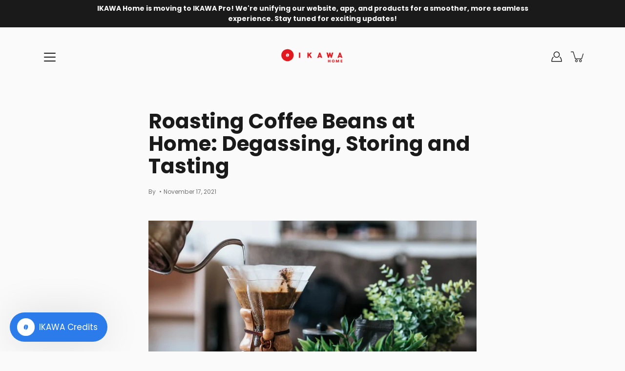

--- FILE ---
content_type: text/css
request_url: https://ikawahome.com/cdn/shop/t/2/assets/theme.css?v=8745530746556579481654185376
body_size: 36879
content:
@charset "UTF-8";/*! normalize.css v2.1.2 | MIT License | git.io/normalize */article,aside,details,figcaption,figure,footer,header,hgroup,main,nav,section,summary{display:block}audio,canvas,video{display:inline-block}audio:not([controls]){display:none;height:0}[hidden],template{display:none}html{font-family:sans-serif;-ms-text-size-adjust:100%;-webkit-text-size-adjust:100%}body{margin:0}body.no-outline :focus{outline:none}a{background:transparent}a[href="#!"]{cursor:default}h1{margin:.67em 0}abbr[title]{border-bottom:1px dotted}b,strong{font-weight:var(--body-font-weight-bold)}dfn{font-style:italic}hr{box-sizing:content-box;height:0}mark{background:#ff0;color:#000}code,kbd,pre,samp{font-family:monospace,serif;font-size:1em}pre{white-space:pre-wrap}q{quotes:"\201c" "\201d" "\2018" "\2019"}small{font-size:80%}sub,sup{font-size:75%;line-height:0;position:relative;vertical-align:baseline}sup{top:-.5em}sub{bottom:-.25em}img{border:0}svg:not(:root){overflow:hidden}figure{margin:0}fieldset{border:1px solid var(--color-border);margin:0 2px;padding:.35em .625em .75em}legend{border:0;padding:0}.btn,.shopify-payment-button__button--unbranded,button,input,select,textarea{font-family:inherit;font-size:100%;margin:0}input[type=number]::-webkit-inner-spin-button,input[type=number]::-webkit-outer-spin-button{-webkit-appearance:none;-moz-appearance:none;appearance:none;margin:0}input[type=number]{-moz-appearance:textfield}.btn,.shopify-payment-button__button--unbranded,button,input{line-height:normal}.btn,.shopify-payment-button__button--unbranded,button,select{text-transform:none}.btn,.shopify-payment-button__button--unbranded,button,html input[type=button],input[type=reset],input[type=submit]{-webkit-appearance:button;cursor:pointer}[disabled].btn,[disabled].shopify-payment-button__button--unbranded,button[disabled],html input[disabled]{cursor:default}input[type=checkbox],input[type=radio]{box-sizing:border-box;padding:0}input[type=search]{-webkit-appearance:textfield;box-sizing:content-box}input[type=search]::-webkit-search-cancel-button,input[type=search]::-webkit-search-decoration{-webkit-appearance:none}.btn::-moz-focus-inner,.shopify-payment-button__button--unbranded::-moz-focus-inner,button::-moz-focus-inner,input::-moz-focus-inner{border:0;padding:0}textarea{overflow:auto;vertical-align:top}table{border-collapse:collapse;border-spacing:0}html,html a{-webkit-font-smoothing:antialiased;text-shadow:1px 1px 1px rgba(0,0,0,.004)}h1,h2,h3,h4,h5,h6,p{margin:auto}.icon{fill:currentColor;display:inline-block;vertical-align:middle}*,.border-box{box-sizing:border-box;-webkit-box-sizing:border-box;-moz-box-sizing:border-box}li,nav,ol,ul{list-style-type:none;margin:0;padding:0;-webkit-margin-before:0;-webkit-margin-after:0}body:not(.no-outline) .skip-link:focus{clip:auto;width:auto;height:auto;margin:0;color:var(--color-text);background-color:var(--color-background);padding:10px;opacity:1;z-index:10000;transition:none}body:not(.no-outline) .js-slide--image.focus-visible:after,body:not(.no-outline) .plyr.focus-visible:after,body:not(.no-outline) model-viewer.focus-visible:after{content:"";position:absolute;top:0;left:0;width:100%;height:100%;z-index:100;box-shadow:inset 0 0 0 2px var(--color-border);box-sizing:border-box;pointer-events:none}body:not(.no-outline) .swatch__input:focus+.swatch__label .swatch__color,body:not(.no-outline) .variant-input:focus+.variant__button-label{outline:2px solid var(--color-button-primary-bg)}body:not(.no-outline) .productImgScroller-nav .product-single__media-thumb a.focus-visible{opacity:1}.btn,.button,.shopify-payment-button__button--unbranded,button{display:inline-block;position:relative;font-family:var(--body-font-family);font-weight:var(--body-font-weight);font-style:var(--body-font-style);transition:opacity .2s ease-in-out;cursor:pointer;padding:10px 30px;margin:auto;font-size:1.1rem;line-height:22px;text-transform:capitalize;text-align:center;text-decoration:none!important;letter-spacing:var(--body-letter-spacing);background-color:var(--color-button-primary-bg);color:var(--color-button-primary-text);border:1px solid var(--color-button-primary-border);border-radius:}.btn+.button,.button+.button,.shopify-payment-button__button--unbranded+.button,button+.button{margin-left:10px}.button--large.btn,.button--large.shopify-payment-button__button--unbranded,.button.button--large,button.button--large{padding:16px 40px}.btn:hover,.button:hover,.shopify-payment-button__button--unbranded:hover,button:hover{opacity:.8}.btn:disabled,.button.disabled,.button:disabled,.button[disabled],.disabled.btn,.disabled.shopify-payment-button__button--unbranded,.shopify-payment-button__button--unbranded:disabled,[disabled].btn,[disabled].shopify-payment-button__button--unbranded,button.disabled,button:disabled,button[disabled]{opacity:.5}.collection--has-image .btn,.collection--has-image .button,.collection--has-image .shopify-payment-button__button--unbranded,.collection--has-image button,.collectionBlock-image-inner .btn,.collectionBlock-image-inner .button,.collectionBlock-image-inner .shopify-payment-button__button--unbranded,.collectionBlock-image-inner button,.featured__content .btn,.featured__content .button,.featured__content .shopify-payment-button__button--unbranded,.featured__content button,.hero .btn,.hero .button,.hero .shopify-payment-button__button--unbranded,.hero button,.split-hero .btn,.split-hero .button,.split-hero .shopify-payment-button__button--unbranded,.split-hero button{border-color:transparent!important}.btn--ar{display:block;max-width:100%;width:100%}.button--light,.button--secondary{color:var(--color-button-secondary-text);border-color:var(--color-button-secondary-border);background-color:var(--color-button-secondary-bg)}[data-payment-button=false]{display:none}.shopify-payment-button{margin-top:20px}@media screen and (min-width:768px){.product-layout-4--info .shopify-payment-button{margin-left:0!important}}@media screen and (max-width:767px){.shopify-payment-button{margin-right:auto;margin-left:auto}}.shopify-payment-button__button--unbranded{line-height:20px!important;font-weight:400;padding:12px 30px!important;margin:0;color:var(--color-button-primary-text)!important;border:1px solid var(--color-button-primary-border)!important;background-color:var(--color-button-primary-bg)!important;transition:opacity .2s ease-in-out!important}.productForm-buttons--alt .shopify-payment-button__button--unbranded{color:var(--color-button-alt-text)!important;border:1px solid var(--color-button-alt-border)!important;background-color:var(--color-button-alt-bg)!important}.button--alt{color:var(--color-button-alt-text);border:1px solid var(--color-button-alt-border);background-color:transparent;width:100%}.productForm-buttons--alt .button--alt{color:var(--color-button-primary-bg);border:1px solid var(--color-button-primary-border);background-color:var(--color-button-primary-text)}div.shopify-payment-button__button--unbranded span:nth-child(2){margin-right:10px}.shopify-payment-button__more-options{width:auto!important;color:#000!important;background-color:transparent!important;padding:5px 0;margin:auto}.shopify-payment-button__more-options[aria-hidden=true]{display:none}@media screen and (max-width:767px){.shopify-payment-button__button--branded,.shopify-payment-button__button--unbranded,.shopify-payment-button__more-options{margin:auto}}.shopify-payment-button__button{width:100%!important;height:44px;border-radius:12px!important}.shopify-payment-button__button[disabled]{display:none}.additional-checkout-buttons [type=submit].btn,.additional-checkout-buttons [type=submit].shopify-payment-button__button--unbranded,.additional-checkout-buttons button[type=submit]{border-radius:0!important}@keyframes moPopUp{0%{opacity:0;transform:translate3d(0,20px,0)}to{opacity:1;transform:translateZ(0)}}@-webkit-keyframes moPopUp{0%{opacity:0;transform:translate3d(0,20px,0)}to{opacity:1;transform:translateZ(0)}}@keyframes moZoomOut{0%{transform:scale(1.15)}to{transform:scale(1)}}@-webkit-keyframes moZoomOut{0%{transform:scale(1.15)}to{transform:scale(1)}}@keyframes moFadeIn{0%{opacity:0}to{opacity:1}}@-webkit-keyframes moFadeIn{0%{opacity:0}to{opacity:1}}@keyframes moFadeInUp{0%{opacity:0;transform:translate3d(0,20px,0) scale(.9)}to{opacity:1;transform:translateZ(0) scale(1)}}@-webkit-keyframes moFadeInUp{0%{opacity:0;transform:translate3d(0,20px,0) scale(.9)}to{opacity:1;transform:translateZ(0) scale(1)}}.animated{display:block;-webkit-backface-visibility:hidden;backface-visibility:hidden;-webkit-animation-duration:1s;animation-duration:1s;-webkit-animation-fill-mode:both;animation-fill-mode:both}[data-animation-delay="0"]{-webkit-animation-delay:0ms;animation-delay:0ms}[data-animation-delay="250"]{-webkit-animation-delay:.25s;animation-delay:.25s}[data-animation-delay="500"]{-webkit-animation-delay:.5s;animation-delay:.5s}[data-animation-delay="750"]{-webkit-animation-delay:.75s;animation-delay:.75s}[data-animation-delay="1000"]{-webkit-animation-delay:1s;animation-delay:1s}[data-animation-delay="1250"]{-webkit-animation-delay:1.25s;animation-delay:1.25s}[data-animation=moPopUp]{will-change:transform,opacity}[data-animation=moZoomOut]{will-change:transform;-webkit-animation-duration:2.5s;animation-duration:2.5s;-webkit-animation-fill-mode:both;animation-fill-mode:both;-webkit-animation-timing-function:ease-out;animation-timing-function:ease-out}body.allow-text-animations:not(.is-page-loading) [data-animation=moPopUp].will-animate{opacity:0}body.allow-text-animations:not(.is-page-loading) [data-animation=moPopUp].animated{-webkit-animation-name:moPopUp;animation-name:moPopUp}body.allow-text-animations:not(.is-page-loading) .slick-current [data-animation=moPopUp]{-webkit-animation-name:moPopUp;animation-name:moPopUp;-webkit-animation-duration:1s;animation-duration:1s;-webkit-animation-fill-mode:both;animation-fill-mode:both;-webkit-backface-visibility:hidden;backface-visibility:hidden}body.allow-text-animations:not(.is-page-loading) .slick-cloned [data-animation=moPopUp],body.allow-text-animations:not(.is-page-loading) .slick-slide:not(.slick-current) [data-animation=moPopUp]{opacity:0;-webkit-animation-name:none;animation-name:none}body.allow-grid-animations:not(.is-page-loading) [data-animation=moFadeInUp].will-animate{opacity:0}body.allow-grid-animations:not(.is-page-loading) [data-animation=moFadeInUp].animated{will-change:opacity,transform;-webkit-animation-name:moFadeInUp;animation-name:moFadeInUp}body.allow-image-animations .lazyload.slide-background:after,body.allow-image-animations .lazyloading.slide-background:after{background-color:#aba9a9}body.allow-image-animations .lazyload.logo__image:after,body.allow-image-animations .lazyloading.logo__image:after{background-color:transparent}body.allow-image-animations .lazyload:after,body.allow-image-animations .lazyloading:after{content:"";position:absolute;top:0;left:0;right:0;bottom:0;background-color:var(--color-background);background-image:var(--icon-loader);background-size:64px auto;background-repeat:no-repeat;background-position:50%;opacity:.65}body.allow-image-animations .lazyloaded{-webkit-animation:moFadeIn .65s ease;animation:moFadeIn .65s ease}body.allow-image-animations .lazyloaded:after{content:none}body.allow-image-animations img.lazyload,body.allow-image-animations img.lazyloading{min-height:64px;background-image:var(--icon-loader);background-size:64px auto;background-repeat:no-repeat;background-position:50%}body.allow-image-animations img.lazyloaded{background:none}body.allow-image-animations .slide-background{opacity:.35}body.allow-image-animations .slide-background--placeholder,body.allow-image-animations .slide-background.lazyloaded{-webkit-animation:none;animation:none;transition:opacity .65s ease;opacity:1}.breadcrumbs,.footer__menu,.menu,.p,.product-tab-title,.spr-badge,.spr-container,.swatch .header,input,label,p,select,textarea{letter-spacing:var(--body-letter-spacing)}.h1,.h2,.h3,.h4,.h5,.h6,h1,h2,h3,h4,h5,h6{color:var(--color-heading);font-weight:var(--heading-font-weight);font-style:var(--heading-font-style);letter-spacing:var(--heading-letter-spacing)}body,html{font-family:var(--body-font-family);font-weight:var(--body-font-weight);font-style:var(--body-font-style);font-size:var(--font-size-body);color:var(--color-text);-webkit-font-smoothing:antialiased;-moz-osx-font-smoothing:grayscale;text-rendering:optimizeLegibility;-moz-font-feature-settings:\201cliga\201d  on;height:100%}.h1,h1{font-family:var(--heading-font-family);font-weight:var(--heading-font-weight);font-style:var(--heading-font-style);font-size:var(--font-size-h1);line-height:1.1;margin-bottom:.2em}@media screen and (max-width:767px){.h1,h1{font-size:var(--font-size-h1-mobile)}}h1.logo{font-size:1.71rem}.h2,h2{font-family:var(--heading-font-family);font-weight:var(--heading-font-weight);font-style:var(--heading-font-style);font-size:var(--font-size-h2);line-height:1.4;margin-bottom:.2em}@media screen and (max-width:767px){.h2,h2{font-size:var(--font-size-h2-mobile)}}.h3,h3{font-size:var(--font-size-h3);line-height:1.3;margin-bottom:.2em}.h3,.h4,h3,h4{font-family:var(--heading-font-family);font-weight:var(--heading-font-weight);font-style:var(--heading-font-style)}.h4,h4{font-size:var(--font-size-h4);line-height:1.5}.h5,h5{font-size:var(--font-size-h5)}.h5,.h6,h5,h6{font-family:var(--heading-font-family);font-weight:var(--heading-font-weight);font-style:var(--heading-font-style);line-height:1.6}.h6,h6{font-size:var(--font-size-h6)}.p,p{font-family:var(--body-font-family);font-weight:var(--body-font-weight);font-style:var(--body-font-style);font-size:var(--font-size-body);line-height:1.5;margin-bottom:.618em}p a{text-decoration:underline;color:#ce1417}i{font-style:italic}.subheading-text{font-family:var(--body-font-family);font-weight:var(--body-font-weight);font-style:var(--body-font-style);font-size:var(--font-size-body);font-weight:var(--body-font-weight-medium);line-height:normal;text-transform:uppercase;letter-spacing:1px;margin-bottom:10px}.size--heading-1{font-size:var(--font-size-h1)}.size--heading-2{font-size:var(--font-size-h2)}.size--heading-3{font-size:var(--font-size-h3)}.size--heading-4{font-size:var(--font-size-h4)}.size--heading-5{font-size:var(--font-size-h5)}.size--heading-6{font-size:var(--font-size-h6)}@media screen and (max-width:549px){.size--heading-1{font-size:var(--font-size-h1-mobile)}.size--heading-2{font-size:var(--font-size-h2-mobile)}}.row.inline .s1{width:100%}.row.inline .s12{width:calc(50% - 5px)}.row.inline .s13{width:calc(33.33333% - 6px)}.row.inline .s23{width:calc(66.66667% - 4.28571px)}.row.inline .s14{width:calc(25% - 7.5px)}.row.inline .s34{width:calc(75% - 3.75px)}.row.inline .s15{width:calc(20% - 7.5px)}.row.inline .s25{width:calc(40% - 5px)}.row.inline .s35{width:calc(60% - 4.28571px)}.row.inline .s45{width:calc(80% - 3.75px)}.row.inline .s16{width:calc(16.66667% - 6px)}.row.inline .s56{width:calc(83.33333% - 4.61539px)}.row.inline .p12{left:calc(50% + 5px)}.row.inline .p13{left:calc(33.33333% + 2.72727px)}.row.inline .p23{left:calc(66.66667% + 4.28571px)}.row.inline .p14{left:calc(25% + 4.28571px)}.row.inline .p34{left:calc(75% + 7.5px)}.row.inline .p16{left:calc(16.66667% + 4.61539px)}.row.inline .p56{left:calc(83.33333% + 6px)}.row.inline .p12,.row.inline .p13,.row.inline .p14,.row.inline .p16,.row.inline .p23,.row.inline .p34,.row.inline .p56{min-height:1px}.row.inline .pl12{left:calc(-50% + 5px)}.row.inline .pl13{left:calc(-33.33333% + 2.72727px)}.row.inline .pl23{left:calc(-66.66667% + 4.28571px)}.row.inline .pl14{left:calc(-25% + 3.75px)}.row.inline .pl34{left:calc(-75% + 7.5px)}.row.inline .pl16{left:calc(-16.66667% + 4.61539px)}.row.inline .pl56{left:calc(-83.33333% + 6px)}.row.inline .sx12{margin-right:calc(50% + 5px)}.row.inline .sx13{margin-right:calc(33.33333% + 6px)}.row.inline .sx23{margin-right:calc(66.66667% + 4.28571px)}.row.inline .sx14{margin-right:calc(25% + 3.75px)}.row.inline .sx34{margin-right:calc(75% + 7.5px)}.row.inline .sx16{margin-right:calc(16.66667% + 4.61539px)}.row.inline .sx56{margin-right:calc(83.33333% + 6px)}@media screen and (min-width:399px){.row.inline .xs_s1{width:100%}.row.inline .xs_s12{width:calc(50% - 5px)}.row.inline .xs_s13{width:calc(33.33333% - 6px)}.row.inline .xs_s23{width:calc(66.66667% - 4.28571px)}.row.inline .xs_s14{width:calc(25% - 7.5px)}.row.inline .xs_s34{width:calc(75% - 3.75px)}.row.inline .xs_s15{width:calc(20% - 7.5px)}.row.inline .xs_s25{width:calc(40% - 5px)}.row.inline .xs_s35{width:calc(60% - 4.28571px)}.row.inline .xs_s45{width:calc(80% - 3.75px)}.row.inline .xs_s16{width:calc(16.66667% - 6px)}.row.inline .xs_s56{width:calc(83.33333% - 4.61539px)}.row.inline .xs_p12{left:calc(50% + 5px)}.row.inline .xs_p13{left:calc(33.33333% + 2.72727px)}.row.inline .xs_p23{left:calc(66.66667% + 4.28571px)}.row.inline .xs_p14{left:calc(25% + 4.28571px)}.row.inline .xs_p34{left:calc(75% + 7.5px)}.row.inline .xs_p16{left:calc(16.66667% + 4.61539px)}.row.inline .xs_p56{left:calc(83.33333% + 6px)}.row.inline .xs_p12,.row.inline .xs_p13,.row.inline .xs_p14,.row.inline .xs_p16,.row.inline .xs_p23,.row.inline .xs_p34,.row.inline .xs_p56{min-height:1px}.row.inline .xs_pl12{left:calc(-50% + 5px)}.row.inline .xs_pl13{left:calc(-33.33333% + 2.72727px)}.row.inline .xs_pl23{left:calc(-66.66667% + 4.28571px)}.row.inline .xs_pl14{left:calc(-25% + 3.75px)}.row.inline .xs_pl34{left:calc(-75% + 7.5px)}.row.inline .xs_pl16{left:calc(-16.66667% + 4.61539px)}.row.inline .xs_pl56{left:calc(-83.33333% + 6px)}.row.inline .xs_sx12{margin-right:calc(50% + 5px)}.row.inline .xs_sx13{margin-right:calc(33.33333% + 6px)}.row.inline .xs_sx23{margin-right:calc(66.66667% + 4.28571px)}.row.inline .xs_sx14{margin-right:calc(25% + 3.75px)}.row.inline .xs_sx34{margin-right:calc(75% + 7.5px)}.row.inline .xs_sx16{margin-right:calc(16.66667% + 4.61539px)}.row.inline .xs_sx56{margin-right:calc(83.33333% + 6px)}}@media screen and (min-width:550px){.row.inline .sm_s1{width:100%}.row.inline .sm_s12{width:calc(50% - 5px)}.row.inline .sm_s13{width:calc(33.33333% - 6px)}.row.inline .sm_s23{width:calc(66.66667% - 4.28571px)}.row.inline .sm_s14{width:calc(25% - 7.5px)}.row.inline .sm_s34{width:calc(75% - 3.75px)}.row.inline .sm_s15{width:calc(20% - 7.5px)}.row.inline .sm_s25{width:calc(40% - 5px)}.row.inline .sm_s35{width:calc(60% - 4.28571px)}.row.inline .sm_s45{width:calc(80% - 3.75px)}.row.inline .sm_s16{width:calc(16.66667% - 6px)}.row.inline .sm_s56{width:calc(83.33333% - 4.61539px)}.row.inline .sm_p12{left:calc(50% + 5px)}.row.inline .sm_p13{left:calc(33.33333% + 2.72727px)}.row.inline .sm_p23{left:calc(66.66667% + 4.28571px)}.row.inline .sm_p14{left:calc(25% + 4.28571px)}.row.inline .sm_p34{left:calc(75% + 7.5px)}.row.inline .sm_p16{left:calc(16.66667% + 4.61539px)}.row.inline .sm_p56{left:calc(83.33333% + 6px)}.row.inline .sm_p12,.row.inline .sm_p13,.row.inline .sm_p14,.row.inline .sm_p16,.row.inline .sm_p23,.row.inline .sm_p34,.row.inline .sm_p56{min-height:1px}.row.inline .sm_pl12{left:calc(-50% + 5px)}.row.inline .sm_pl13{left:calc(-33.33333% + 2.72727px)}.row.inline .sm_pl23{left:calc(-66.66667% + 4.28571px)}.row.inline .sm_pl14{left:calc(-25% + 3.75px)}.row.inline .sm_pl34{left:calc(-75% + 7.5px)}.row.inline .sm_pl16{left:calc(-16.66667% + 4.61539px)}.row.inline .sm_pl56{left:calc(-83.33333% + 6px)}.row.inline .sm_sx12{margin-right:calc(50% + 5px)}.row.inline .sm_sx13{margin-right:calc(33.33333% + 6px)}.row.inline .sm_sx23{margin-right:calc(66.66667% + 4.28571px)}.row.inline .sm_sx14{margin-right:calc(25% + 3.75px)}.row.inline .sm_sx34{margin-right:calc(75% + 7.5px)}.row.inline .sm_sx16{margin-right:calc(16.66667% + 4.61539px)}.row.inline .sm_sx56{margin-right:calc(83.33333% + 6px)}}@media screen and (min-width:768px){.row.inline .med_s1{width:100%}.row.inline .med_s12{width:calc(50% - 5px)}.row.inline .med_s13{width:calc(33.33333% - 6px)}.row.inline .med_s23{width:calc(66.66667% - 4.28571px)}.row.inline .med_s14{width:calc(25% - 7.5px)}.row.inline .med_s34{width:calc(75% - 3.75px)}.row.inline .med_s15{width:calc(20% - 7.5px)}.row.inline .med_s25{width:calc(40% - 5px)}.row.inline .med_s35{width:calc(60% - 4.28571px)}.row.inline .med_s45{width:calc(80% - 3.75px)}.row.inline .med_s16{width:calc(16.66667% - 6px)}.row.inline .med_s56{width:calc(83.33333% - 4.61539px)}.row.inline .med_p12{left:calc(50% + 5px)}.row.inline .med_p13{left:calc(33.33333% + 2.72727px)}.row.inline .med_p23{left:calc(66.66667% + 4.28571px)}.row.inline .med_p14{left:calc(25% + 4.28571px)}.row.inline .med_p34{left:calc(75% + 7.5px)}.row.inline .med_p16{left:calc(16.66667% + 4.61539px)}.row.inline .med_p56{left:calc(83.33333% + 6px)}.row.inline .med_p12,.row.inline .med_p13,.row.inline .med_p14,.row.inline .med_p16,.row.inline .med_p23,.row.inline .med_p34,.row.inline .med_p56{min-height:1px}.row.inline .med_pl12{left:calc(-50% + 5px)}.row.inline .med_pl13{left:calc(-33.33333% + 2.72727px)}.row.inline .med_pl23{left:calc(-66.66667% + 4.28571px)}.row.inline .med_pl14{left:calc(-25% + 3.75px)}.row.inline .med_pl34{left:calc(-75% + 7.5px)}.row.inline .med_pl16{left:calc(-16.66667% + 4.61539px)}.row.inline .med_pl56{left:calc(-83.33333% + 6px)}.row.inline .med_sx12{margin-right:calc(50% + 5px)}.row.inline .med_sx13{margin-right:calc(33.33333% + 6px)}.row.inline .med_sx23{margin-right:calc(66.66667% + 4.28571px)}.row.inline .med_sx14{margin-right:calc(25% + 3.75px)}.row.inline .med_sx34{margin-right:calc(75% + 7.5px)}.row.inline .med_sx16{margin-right:calc(16.66667% + 4.61539px)}.row.inline .med_sx56{margin-right:calc(83.33333% + 6px)}}@media screen and (min-width:1024px){.row.inline .lg_s1{width:100%}.row.inline .lg_s12{width:calc(50% - 5px)}.row.inline .lg_s13{width:calc(33.33333% - 6px)}.row.inline .lg_s23{width:calc(66.66667% - 4.28571px)}.row.inline .lg_s14{width:calc(25% - 7.5px)}.row.inline .lg_s34{width:calc(75% - 3.75px)}.row.inline .lg_s15{width:calc(20% - 7.5px)}.row.inline .lg_s25{width:calc(40% - 5px)}.row.inline .lg_s35{width:calc(60% - 4.28571px)}.row.inline .lg_s45{width:calc(80% - 3.75px)}.row.inline .lg_s16{width:calc(16.66667% - 6px)}.row.inline .lg_s56{width:calc(83.33333% - 4.61539px)}.row.inline .lg_p12{left:calc(50% + 5px)}.row.inline .lg_p13{left:calc(33.33333% + 2.72727px)}.row.inline .lg_p23{left:calc(66.66667% + 4.28571px)}.row.inline .lg_p14{left:calc(25% + 4.28571px)}.row.inline .lg_p34{left:calc(75% + 7.5px)}.row.inline .lg_p16{left:calc(16.66667% + 4.61539px)}.row.inline .lg_p56{left:calc(83.33333% + 6px)}.row.inline .lg_p12,.row.inline .lg_p13,.row.inline .lg_p14,.row.inline .lg_p16,.row.inline .lg_p23,.row.inline .lg_p34,.row.inline .lg_p56{min-height:1px}.row.inline .lg_pl12{left:calc(-50% + 5px)}.row.inline .lg_pl13{left:calc(-33.33333% + 2.72727px)}.row.inline .lg_pl23{left:calc(-66.66667% + 4.28571px)}.row.inline .lg_pl14{left:calc(-25% + 3.75px)}.row.inline .lg_pl34{left:calc(-75% + 7.5px)}.row.inline .lg_pl16{left:calc(-16.66667% + 4.61539px)}.row.inline .lg_pl56{left:calc(-83.33333% + 6px)}.row.inline .lg_sx12{margin-right:calc(50% + 5px)}.row.inline .lg_sx13{margin-right:calc(33.33333% + 6px)}.row.inline .lg_sx23{margin-right:calc(66.66667% + 4.28571px)}.row.inline .lg_sx14{margin-right:calc(25% + 3.75px)}.row.inline .lg_sx34{margin-right:calc(75% + 7.5px)}.row.inline .lg_sx16{margin-right:calc(16.66667% + 4.61539px)}.row.inline .lg_sx56{margin-right:calc(83.33333% + 6px)}}@media screen and (min-width:1280px){.row.inline .xl_s1{width:100%}.row.inline .xl_s12{width:calc(50% - 5px)}.row.inline .xl_s13{width:calc(33.33333% - 6px)}.row.inline .xl_s23{width:calc(66.66667% - 4.28571px)}.row.inline .xl_s14{width:calc(25% - 7.5px)}.row.inline .xl_s34{width:calc(75% - 3.75px)}.row.inline .xl_s15{width:calc(20% - 7.5px)}.row.inline .xl_s25{width:calc(40% - 5px)}.row.inline .xl_s35{width:calc(60% - 4.28571px)}.row.inline .xl_s45{width:calc(80% - 3.75px)}.row.inline .xl_s16{width:calc(16.66667% - 6px)}.row.inline .xl_s56{width:calc(83.33333% - 4.61538px)}.row.inline .xl_p12{left:calc(50% + 5px)}.row.inline .xl_p13{left:calc(33.33333% + 2.72727px)}.row.inline .xl_p23{left:calc(66.66667% + 4.28571px)}.row.inline .xl_p14{left:calc(25% + 4.28571px)}.row.inline .xl_p34{left:calc(75% + 7.5px)}.row.inline .xl_p16{left:calc(16.66667% + 4.61539px)}.row.inline .xl_p56{left:calc(83.33333% + 6px)}.row.inline .xl_p12,.row.inline .xl_p13,.row.inline .xl_p14,.row.inline .xl_p16,.row.inline .xl_p23,.row.inline .xl_p34,.row.inline .xl_p56{min-height:1px}.row.inline .xl_pl12{left:calc(-50% + 5px)}.row.inline .xl_pl13{left:calc(-33.33333% + 2.72727px)}.row.inline .xl_pl23{left:calc(-66.66667% + 4.28571px)}.row.inline .xl_pl14{left:calc(-25% + 3.75px)}.row.inline .xl_pl34{left:calc(-75% + 7.5px)}.row.inline .xl_pl16{left:calc(-16.66667% + 4.61539px)}.row.inline .xl_pl56{left:calc(-83.33333% + 6px)}.row.inline .xl_sx12{margin-right:calc(50% + 5px)}.row.inline .xl_sx13{margin-right:calc(33.33333% + 6px)}.row.inline .xl_sx23{margin-right:calc(66.66667% + 4.28571px)}.row.inline .xl_sx14{margin-right:calc(25% + 3.75px)}.row.inline .xl_sx34{margin-right:calc(75% + 7.5px)}.row.inline .xl_sx16{margin-right:calc(16.66667% + 4.61539px)}.row.inline .xl_sx56{margin-right:calc(83.33333% + 6px)}}@media screen and (min-width:1400px){.row.inline .xxl_s1{width:100%}.row.inline .xxl_s12{width:calc(50% - 5px)}.row.inline .xxl_s13{width:calc(33.33333% - 6px)}.row.inline .xxl_s23{width:calc(66.66667% - 4.28571px)}.row.inline .xxl_s14{width:calc(25% - 7.5px)}.row.inline .xxl_s34{width:calc(75% - 3.75px)}.row.inline .xxl_s15{width:calc(20% - 7.5px)}.row.inline .xxl_s25{width:calc(40% - 5px)}.row.inline .xxl_s35{width:calc(60% - 4.28571px)}.row.inline .xxl_s45{width:calc(80% - 3.75px)}.row.inline .xxl_s16{width:calc(16.66667% - 6px)}.row.inline .xxl_s56{width:calc(83.33333% - 4.61539px)}.row.inline .xxl_p12{left:calc(50% + 5px)}.row.inline .xxl_p13{left:calc(33.33333% + 2.72727px)}.row.inline .xxl_p23{left:calc(66.66667% + 4.28571px)}.row.inline .xxl_p14{left:calc(25% + 4.28571px)}.row.inline .xxl_p34{left:calc(75% + 7.5px)}.row.inline .xxl_p16{left:calc(16.66667% + 4.61539px)}.row.inline .xxl_p56{left:calc(83.33333% + 6px)}.row.inline .xxl_p12,.row.inline .xxl_p13,.row.inline .xxl_p14,.row.inline .xxl_p16,.row.inline .xxl_p23,.row.inline .xxl_p34,.row.inline .xxl_p56{min-height:1px}.row.inline .xxl_pl12{left:calc(-50% + 5px)}.row.inline .xxl_pl13{left:calc(-33.33333% + 2.72727px)}.row.inline .xxl_pl23{left:calc(-66.66667% + 4.28571px)}.row.inline .xxl_pl14{left:calc(-25% + 3.75px)}.row.inline .xxl_pl34{left:calc(-75% + 7.5px)}.row.inline .xxl_pl16{left:calc(-16.66667% + 4.61539px)}.row.inline .xxl_pl56{left:calc(-83.33333% + 6px)}.row.inline .xxl_sx12{margin-right:calc(50% + 5px)}.row.inline .xxl_sx13{margin-right:calc(33.33333% + 6px)}.row.inline .xxl_sx23{margin-right:calc(66.66667% + 4.28571px)}.row.inline .xxl_sx14{margin-right:calc(25% + 3.75px)}.row.inline .xxl_sx34{margin-right:calc(75% + 7.5px)}.row.inline .xxl_sx16{margin-right:calc(16.66667% + 4.61539px)}.row.inline .xxl_sx56{margin-right:calc(83.33333% + 6px)}}.s1{width:100%;float:none}.s12{width:50%}.s13{width:33.333333%}.s23{width:66.666666%}.s14{width:25%}.s34{width:75%}.s15{width:20%}.s25{width:40%}.s35{width:60%}.s45{width:80%}.s16{width:16.666666%}.s56{width:83.333333%}.p12{left:50%}.p13{left:33.333333%}.p23{left:66.666666%}.p14{left:25%}.p34{left:75%}.p16{left:16.666666%}.p56{left:83.333333%}.p12,.p13,.p14,.p16,.p23,.p34,.p56{min-height:1px}.pl12{left:-50%}.pl13{left:-33.333333%}.pl23{left:-66.666666%}.pl14{left:-25%}.pl34{left:-75%}.pl16{left:-16.666666%}.pl56{left:-83.333333%}.sx12{margin-right:50%}.sx13{margin-right:33.333333%}.sx23{margin-right:66.666666%}.sx14{margin-right:25%}.sx34{margin-right:75%}.sx16{margin-right:16.666666%}.sx56{margin-right:83.333333%}@media screen and (min-width:399px){.xs_s1{width:100%;float:none}.xs_s12{width:50%}.xs_s13{width:33.333333%}.xs_s23{width:66.666666%}.xs_s14{width:25%}.xs_s34{width:75%}.xs_s15{width:20%}.xs_s25{width:40%}.xs_s35{width:60%}.xs_s45{width:80%}.xs_s16{width:16.666666%}.xs_s56{width:83.333333%}.xs_p12{left:50%}.xs_p13{left:33.333333%}.xs_p23{left:66.666666%}.xs_p14{left:25%}.xs_p34{left:75%}.xs_p16{left:16.666666%}.xs_p56{left:83.333333%}.xs_p12,.xs_p13,.xs_p14,.xs_p16,.xs_p23,.xs_p34,.xs_p56{min-height:1px}.xs_pl12{left:-50%}.xs_pl13{left:-33.333333%}.xs_pl23{left:-66.666666%}.xs_pl14{left:-25%}.xs_pl34{left:-75%}.xs_pl16{left:-16.666666%}.xs_pl56{left:-83.333333%}.xs_sx12{margin-right:50%}.xs_sx13{margin-right:33.333333%}.xs_sx23{margin-right:66.666666%}.xs_sx14{margin-right:25%}.xs_sx34{margin-right:75%}.xs_sx16{margin-right:16.666666%}.xs_sx56{margin-right:83.333333%}}@media screen and (min-width:550px){.sm_s1{width:100%;float:none}.sm_s12{width:50%}.sm_s13{width:33.333333%}.sm_s23{width:66.666666%}.sm_s14{width:25%}.sm_s34{width:75%}.sm_s15{width:20%}.sm_s25{width:40%}.sm_s35{width:60%}.sm_s45{width:80%}.sm_s16{width:16.666666%}.sm_s56{width:83.333333%}.sm_p12{left:50%}.sm_p13{left:33.333333%}.sm_p23{left:66.666666%}.sm_p14{left:25%}.sm_p34{left:75%}.sm_p16{left:16.666666%}.sm_p56{left:83.333333%}.sm_p12,.sm_p13,.sm_p14,.sm_p16,.sm_p23,.sm_p34,.sm_p56{min-height:1px}.sm_pl12{left:-50%}.sm_pl13{left:-33.333333%}.sm_pl23{left:-66.666666%}.sm_pl14{left:-25%}.sm_pl34{left:-75%}.sm_pl16{left:-16.666666%}.sm_pl56{left:-83.333333%}.sm_sx12{margin-right:50%}.sm_sx13{margin-right:33.333333%}.sm_sx23{margin-right:66.666666%}.sm_sx14{margin-right:25%}.sm_sx34{margin-right:75%}.sm_sx16{margin-right:16.666666%}.sm_sx56{margin-right:83.333333%}}@media screen and (min-width:768px){.med_s1{width:100%;float:none}.med_s12{width:50%}.med_s13{width:33.333333%}.med_s23{width:66.666666%}.med_s14{width:25%}.med_s34{width:75%}.med_s15{width:20%}.med_s25{width:40%}.med_s35{width:60%}.med_s45{width:80%}.med_s16{width:16.666666%}.med_s56{width:83.333333%}.med_p12{left:50%}.med_p13{left:33.333333%}.med_p23{left:66.666666%}.med_p14{left:25%}.med_p34{left:75%}.med_p16{left:16.666666%}.med_p56{left:83.333333%}.med_p12,.med_p13,.med_p14,.med_p16,.med_p23,.med_p34,.med_p56{min-height:1px}.med_pl12{left:-50%}.med_pl13{left:-33.333333%}.med_pl23{left:-66.666666%}.med_pl14{left:-25%}.med_pl34{left:-75%}.med_pl16{left:-16.666666%}.med_pl56{left:-83.333333%}.med_sx12{margin-right:50%}.med_sx13{margin-right:33.333333%}.med_sx23{margin-right:66.666666%}.med_sx14{margin-right:25%}.med_sx34{margin-right:75%}.med_sx16{margin-right:16.666666%}.med_sx56{margin-right:83.333333%}}@media screen and (min-width:1024px){.lg_s1{width:100%;float:none}.lg_s12{width:50%}.lg_s13{width:33.333333%}.lg_s23{width:66.666666%}.lg_s14{width:25%}.lg_s34{width:75%}.lg_s15{width:20%}.lg_s25{width:40%}.lg_s35{width:60%}.lg_s45{width:80%}.lg_s16{width:16.666666%}.lg_s56{width:83.333333%}.lg_p12{left:50%}.lg_p13{left:33.333333%}.lg_p23{left:66.666666%}.lg_p14{left:25%}.lg_p34{left:75%}.lg_p16{left:16.666666%}.lg_p56{left:83.333333%}.lg_p12,.lg_p13,.lg_p14,.lg_p16,.lg_p23,.lg_p34,.lg_p56{min-height:1px}.lg_pl12{left:-50%}.lg_pl13{left:-33.333333%}.lg_pl23{left:-66.666666%}.lg_pl14{left:-25%}.lg_pl34{left:-75%}.lg_pl16{left:-16.666666%}.lg_pl56{left:-83.333333%}.lg_sx12{margin-right:50%}.lg_sx13{margin-right:33.333333%}.lg_sx23{margin-right:66.666666%}.lg_sx14{margin-right:25%}.lg_sx34{margin-right:75%}.lg_sx16{margin-right:16.666666%}.lg_sx56{margin-right:83.333333%}}@media screen and (min-width:1280px){.xl_s1{width:100%;float:none}.xl_s12{width:50%}.xl_s13{width:33.333333%}.xl_s23{width:66.666666%}.xl_s14{width:25%}.xl_s34{width:75%}.xl_s15{width:20%}.xl_s25{width:40%}.xl_s35{width:60%}.xl_s45{width:80%}.xl_s16{width:16.666666%}.xl_s56{width:83.333333%}.xl_p12{left:50%}.xl_p13{left:33.333333%}.xl_p23{left:66.666666%}.xl_p14{left:25%}.xl_p34{left:75%}.xl_p16{left:16.666666%}.xl_p56{left:83.333333%}.xl_p12,.xl_p13,.xl_p14,.xl_p16,.xl_p23,.xl_p34,.xl_p56{min-height:1px}.xl_pl12{left:-50%}.xl_pl13{left:-33.333333%}.xl_pl23{left:-66.666666%}.xl_pl14{left:-25%}.xl_pl34{left:-75%}.xl_pl16{left:-16.666666%}.xl_pl56{left:-83.333333%}.xl_sx12{margin-right:50%}.xl_sx13{margin-right:33.333333%}.xl_sx23{margin-right:66.666666%}.xl_sx14{margin-right:25%}.xl_sx34{margin-right:75%}.xl_sx16{margin-right:16.666666%}.xl_sx56{margin-right:83.333333%}}@media screen and (min-width:1400px){.xxl_s1{width:100%;float:none}.xxl_s12{width:50%}.xxl_s13{width:33.333333%}.xxl_s23{width:66.666666%}.xxl_s14{width:25%}.xxl_s34{width:75%}.xxl_s15{width:20%}.xxl_s25{width:40%}.xxl_s35{width:60%}.xxl_s45{width:80%}.xxl_s16{width:16.666666%}.xxl_s56{width:83.333333%}.xxl_p12{left:50%}.xxl_p13{left:33.333333%}.xxl_p23{left:66.666666%}.xxl_p14{left:25%}.xxl_p34{left:75%}.xxl_p16{left:16.666666%}.xxl_p56{left:83.333333%}.xxl_p12,.xxl_p13,.xxl_p14,.xxl_p16,.xxl_p23,.xxl_p34,.xxl_p56{min-height:1px}.xxl_pl12{left:-50%}.xxl_pl13{left:-33.333333%}.xxl_pl23{left:-66.666666%}.xxl_pl14{left:-25%}.xxl_pl34{left:-75%}.xxl_pl16{left:-16.666666%}.xxl_pl56{left:-83.333333%}.xxl_sx12{margin-right:50%}.xxl_sx13{margin-right:33.333333%}.xxl_sx23{margin-right:66.666666%}.xxl_sx14{margin-right:25%}.xxl_sx34{margin-right:75%}.xxl_sx16{margin-right:16.666666%}.xxl_sx56{margin-right:83.333333%}}.c-error{color:var(--color-error)}.hr--clear{border:0}.visually-hidden{position:absolute;display:block;overflow:hidden;clip:rect(0 0 0 0);width:1px;height:1px;max-width:1px;max-height:1px;margin:-1px;padding:0;border:0}.bg-transparent{background-color:transparent}.bg-transparent:hover{background-color:transparent!important}.skip-link{position:absolute!important;overflow:hidden;clip:rect(0 0 0 0);height:1px;width:1px;margin:-1px;padding:0;border:0}.u-center{text-align:center!important}.u-right{text-align:right!important}.u-left{text-align:left!important}.med_show,.sm_show{display:none!important}@media screen and (max-width:767px){.med_hide{display:none!important}.med_show{display:block!important}.med_d-block-ab{display:block;position:absolute}.med_d-block{display:block;position:relative}.med_u-container{width:100%}.med_u-row{display:block;position:relative}.med_u-row:after,.med_u-row:before{content:" ";display:table}.med_u-row:after{clear:both;border-bottom:1px solid var(--color-border);width:100%}}@media screen and (max-width:550px){.sm_hide{display:none!important}.sm_show{display:block!important}}.divider{height:4px;width:100px}.divider,.divider--wide{display:block;position:relative;background-color:var(--color-border);margin:1rem 0 1.4rem}.divider--wide{height:1px;width:100%}.inline-block{display:inline-block}.clear-both{display:block;clear:both}.bg-placeholder{background-repeat:repeat;background-size:auto}.placeholder-wrapper--footer{position:relative;width:150px;max-width:100%}@media screen and (max-width:767px){.placeholder-wrapper--footer{margin-left:auto;margin-right:auto}}.errors{color:#c0363a}.fallback-text{text-transform:capitalize;position:absolute;overflow:hidden;clip:rect(0 0 0 0);height:1px;width:1px;margin:-1px;padding:0;border:0}.one-hundred-height-hero{height:100vh!important}.seventy-five-height-hero{height:75vh!important}.sixty-six-height-hero{height:66vh!important}.ie .one-hundred-height-hero{height:700px!important}.ie .seventy-five-height-hero{height:600px!important}.ie .sixty-six-height-hero{height:500px!important}.seven-fifty-height-hero{height:750px!important}.sixty-fifty-height-hero{height:650px!important}.five-fifty-height-hero{height:550px!important}.four-fifty-height-hero{height:450px!important}.no-js #shopify-section-header,.no-js .site-header{position:relative}.no-js .header--no-bg{color:var(--color-header-text);background-color:var(--color-header-bg)}.no-js .menu-item--meganav .submenu{opacity:0;visibility:hidden}.no-js .menu-item:hover .megamenu-wrapper,.no-js .menu-item:hover .submenu,.no-js .submenu-item:hover .megamenu-wrapper,.no-js .submenu-item:hover .submenu{z-index:10;opacity:1;visibility:visible;pointer-events:auto}.no-js .menu-item--meganav .submenu,.no-js .menu-item--meganav:not(.is-expanded)>.megamenu-wrapper{pointer-events:auto}.no-js .megamenu-wrapper{top:80px;padding-top:0}.no-js .logos-slider{text-align:center;white-space:nowrap;overflow-x:auto;overflow-y:hidden}.no-js .logos-slider .js-slide{display:inline-block;margin:0 60px}@media screen and (max-width:767px){.no-js .logos-slider .js-slide{margin:0 30px}}.no-js .lazyload:not(.js-slide){display:none!important}.no-js .no-js-image{display:block}.no-js .is-loading .collectionBlock,.no-js .will-animate,.no-js [data-animation=moPopUp]{opacity:1}.no-js .hero--is-loading{background:none}.no-js.allow-text-animations .slick-slide [data-animation=moPopUp],.no-js.allow-text-animations .slick-slide [data-animation=moPopUp].animated,.no-js .hero--is-loading .slide-background-container,.no-js .hero--is-loading .slide-image-container{opacity:1}.no-js .article__image.lazyload,.no-js .collectionBlock .lazyload,.no-js .gallery-slider .slide-image-bg,.no-js .js-quickView{display:none}.no-js .gallery-slider .slide-image-bg.no-js-slide{display:block}.no-js .additional-checkout-buttons,.no-js .cart__checkout{display:none}.no-js .acceptance__input:checked~.cart__buttons .cart__checkout,.no-js .cart__checkout--no-js,.no-js .cart__update{display:block}.no-js .acceptance__input:checked~.cart__buttons .cart__checkout--no-js{display:none}.no-js .is-page-loading,.no-js .is-page-loading .will-animate,.no-js .is-page-loading [data-animation]{opacity:1}.icon-menu{position:relative;width:24px;height:20px;transition:all .3s ease}.icon-menu .diamond-bar{position:absolute;top:-12px;left:-10px;width:44px;height:42px;background-color:transparent;transition:all .3s ease}.icon-menu .icon-bar,.icon-menu .icon-bar:after,.icon-menu .icon-bar:before{position:absolute;display:block;width:24px;height:2px;border-radius:2px;transition:all .3s ease}.icon-menu .icon-bar:after,.icon-menu .icon-bar:before{content:""}.icon-menu .icon-bar{top:8px}.icon-menu .icon-bar:before{top:-8px}.icon-menu .icon-bar:after{top:8px}.icon-menu.open .diamond-bar{transform:rotate(45deg);background-color:var(--color-header-icon-bg)}.icon-menu.open .icon-bar:after,.icon-menu.open .icon-bar:before{top:0}.icon-menu.open #hamburger-bar{background-color:transparent}.icon-menu.open .icon-bar:before{transform:rotate(45deg)}.icon-menu.open .icon-bar:after{transform:rotate(-45deg)}.icon-loader{display:inline-block;width:60px;height:60px;background-image:var(--icon-loader);background-position:50%;background-repeat:no-repeat;background-size:contain;margin:0 auto}.icon-arrow-long{width:40px;height:40px;transform:rotate(-90deg)}.accent-line{display:block;margin:2px 0 0}.accent-line--curved{width:75px;height:10px}.accent-line--straight{width:75px;height:2px;margin-top:8px;margin-bottom:4px;background-color:var(--color-text)}.icon-curved-line{display:block;width:100%;height:100%}.loadMore{margin:0 0 40px;min-width:148px;text-align:center;text-transform:uppercase}@media screen and (min-width:768px){.loadMore{margin:20px 0 60px}}.loadMore.loading{display:none}.loadMore.loading+.icon-load-more{display:block}.loadMore--fake{display:none}.visually-hidden+.pagination .loadMore--fake{display:inline-block}@media screen and (max-width:767px){.empty-collection .loadMore{margin:20px 0 60px}}.icon-load-more{width:60px;height:60px;background-image:var(--icon-loader);background-position:50%;background-repeat:no-repeat;background-size:contain;margin:0 auto;display:none}.EndlessScroll .icon-load-more{display:block}.loadMore--fake+.icon-load-more{display:none}::-webkit-input-placeholder{color:var(--color-input-placeholder)}:-moz-placeholder,::-moz-placeholder{color:var(--color-input-placeholder)}:-ms-input-placeholder{color:var(--color-input-placeholder)}input:-webkit-autofill{background-color:transparent!important;box-shadow:inset 0 0 0 1000px #fff}input,select,textarea{color:var(--color-text);background-color:var(--color-background);border-radius:0;display:block;position:relative;font-family:var(--body-font-family);font-weight:var(--body-font-weight);font-style:var(--body-font-style);line-height:1.5;font-size:var(--font-size-body);line-height:normal;border:0;padding:10px 14px;-webkit-appearance:none;-moz-appearance:none}select::-ms-expand{display:none}input[type=checkbox]{-webkit-appearance:checkbox;cursor:pointer}select{padding-right:5rem;cursor:pointer}.selector-wrapper{position:relative}.selector-wrapper .icon-arrow{display:block;position:absolute;color:var(--color-text);right:14px;pointer-events:none;z-index:10;bottom:0;width:12px;height:44px;display:flex;align-items:center;justify-content:center}.selector-wrapper select{display:inline-block;height:44px;max-width:100%;padding-right:50px;border:1px solid var(--color-border)}legend{margin-bottom:1rem;width:100%}label{display:block;position:relative;font-weight:var(--body-font-weight);width:100%;margin-bottom:10px}.accessible-label{position:absolute;display:block;overflow:hidden;clip:rect(0 0 0 0);width:1px;height:1px;max-width:1px;max-height:1px;margin:-1px;padding:0;border:0}.inputGroup{display:block;position:relative;margin-bottom:1em;text-align:justify}.inputGroup:after{display:inline-block;position:relative;content:"";width:100%}.inputGroup.inline{margin:1rem auto}.inputGroup.inline:first-child{margin-left:0}.inputGroup.inline:last-child{margin-right:0}.inputGroup.counter{width:120px}.inputGroup.no-label{padding-top:10px}.inputGroup:after{display:block}.inputGroup .icon-arrow{position:absolute;right:14px;bottom:0;height:45px;z-index:5;pointer-events:none}input.inline{display:inline-block;position:relative;margin:1rem auto}input.inline:first-child{margin-left:0}input.inline:last-child{margin-right:0}input[type=password]{border:1px solid var(--color-border)}.search-page-form{display:flex}.search-page-form input[type=search]{border:1px solid var(--color-border);float:left;width:calc(100% - 115px);box-sizing:border-box;margin-bottom:18px;line-height:normal;height:50px;appearance:none;-moz-appearance:none;-webkit-appearance:none}@media screen and (min-width:1023px){.search-page-form input[type=search]{width:75%;margin-bottom:0}}.search-page-form input[type=submit]{float:left;border-width:1px;width:115px;line-height:1;height:50px;margin-top:0}@media screen and (min-width:1023px){.search-page-form input[type=submit]{width:25%;min-width:120px}}.mce_hidden{font-size:0;width:0;height:0;overflow:hidden}.d-table{display:table;table-layout:fixed;width:100%}.d-table-row-group{display:table-row-group}.d-table-header{display:table-header-group}.d-table-footer{display:table-footer-group}.d-table-row{display:table-row}.d-table-cell{display:table-cell;vertical-align:middle}.pagination{margin:0 0 20px;width:100%;clear:both;display:flex;align-items:center;justify-content:center;line-height:1.2}.pagination .deco,.pagination .next,.pagination .prev{display:block;margin:10px}.pagination .page{opacity:.6;transition:opacity .25s ease;margin:10px;border-radius:50%}.pagination .page.current,.pagination .page:hover{opacity:1}.pagination .page.current,.pagination .page a{display:flex;align-items:center;justify-content:center;text-align:center;min-width:28px;height:28px;border-radius:50%;padding:6px;border:1px solid var(--color-text)}.account-home .pagination{margin-top:20px}.responsive-image{position:relative;height:0;width:100%}.responsive-image img{position:absolute;top:0;left:0;width:100%;height:100%}.rte h1,.rte h2,.rte h3,.rte h4,.rte h5,.rte h6{margin:0}.rte h1{margin-bottom:.8em}.rte h2{margin-bottom:.6em}.rte h3{margin-bottom:.5em}.rte h4{margin-bottom:.4em}.rte h5{margin-bottom:.35em}.rte h6{margin-bottom:.3em}.rte p{margin:.7em 0}.rte img{max-width:100%}.rte ol,.rte ul{margin:0 0 1em 25px;padding:0;text-align:left!important}.rte ol{list-style:decimal inside}.rte ol ol,.rte ol ul{margin:0;padding-left:1em}.rte ol ul{list-style:disc inside}.rte ol ol{list-style:decimal inside}.rte ul{list-style:disc inside}.rte ul ol,.rte ul ul{margin:0;padding-left:1em}.rte ul ul{list-style:circle inside}.rte ul ul ul{list-style:square inside}.rte ul ol{list-style:decimal inside}.rte li{font-family:var(--body-font-family);font-weight:var(--body-font-weight);font-style:var(--body-font-style);font-size:var(--font-size-body);line-height:1.5;list-style:inherit}.rte li,.rte li div{text-align:left!important}.rte li ol,.rte li ul{margin:0;padding-left:1em}.rte li ol,.rte li ul{list-style:decimal inside}.rte a{transition:opacity .2s ease;color:var(--color-text)}.rte a:hover{opacity:.8}.rte blockquote{margin:2em 0;padding-left:1em;border-left:4px solid var(--color-border);font-size:20px;line-height:26px;letter-spacing:.25px}@media screen and (min-width:550px){.rte blockquote{font-size:25px;line-height:30px;padding-left:2em}}.rte table,.rte td,.rte th{border:1px solid var(--color-border);border-collapse:collapse;padding:0}.rte table{width:100%;margin:20px 0}.rte table tr{height:40px}.rte table tr:first-of-type td{font-size:var(--font-size-h4);font-weight:var(--body-font-weight-medium)}.rte table td,.rte table th{padding:20px}.rte table th{font-size:var(--font-size-h4);font-weight:var(--body-font-weight-medium);text-transform:uppercase;background:var(--color-background-table-header);margin:0}.rte table td{font-family:var(--body-font-family);font-weight:var(--body-font-weight);font-style:var(--body-font-style);line-height:1.5;margin:0}.rte table td,html{font-size:var(--font-size-body)}html{touch-action:manipulation}body{display:block;position:relative;font-family:var(--body-font-family);font-weight:var(--body-font-weight);font-style:var(--body-font-style);transition:opacity .25s ease-in-out;background-color:var(--color-background)}body.is-page-loading{opacity:0}a{color:inherit;text-decoration:none}a .link-hover{transition:opacity .2s ease;color:var(--color-text)}a .link-hover:hover{opacity:.8}.container-wrap{margin:auto;width:100%}.container,.container-wrap{display:block;position:relative}.container{margin:0 auto;max-width:100%;width:calc(100% - 80px);padding-left:40px;padding-right:40px;z-index:0}@media screen and (max-width:1023px){.container{width:100%}}@media screen and (max-width:549px){.container{padding:0 20px}}.row{display:block;position:relative;margin:0 auto;max-width:100%;width:100%;z-index:1}.row:after,.row:before{content:" ";display:table}.row:after{clear:both}.row.row-sm{width:90%}@media screen and (min-width:399px){.row.row-sm{width:75%}}@media screen and (min-width:768px){.row.row-sm{width:60%}}.row.row-med{width:90%}@media screen and (min-width:399px){.row.row-med{width:80%}}@media screen and (min-width:768px){.row.row-med{width:70%}}.row.row-lg{width:90%}@media screen and (min-width:399px){.row.row-lg{width:87.5%}}@media screen and (min-width:768px){.row.row-lg{width:85%}}.row.inline{text-align:justify}.row.inline:before{display:none}.row.inline:after{display:inline-block;position:relative;content:"";width:100%}.row.inline.center{text-align:center}.row.inline .block{display:inline-block;position:relative;float:none}.block{display:block;position:relative;float:left;vertical-align:top}.block--right{float:right}.content{display:inline-block;position:relative;margin:auto;text-align:left;width:99%;vertical-align:middle}.placeholder-svg,.svg-placeholder>svg{background:#aba9a9;fill:#f6f7ff4d}.svg-placeholder{position:relative;overflow:hidden;background:#aba9a9}.svg-placeholder>svg{position:absolute;left:50%;top:50%;height:100%;max-height:100%;min-height:400px;max-width:100%;transform:translate(-50%,-50%)}.header--full+.shopify-section{margin-top:10px}.carousel{overflow:hidden}.carousel .button{margin:10px 0 30px}.carousel-slide{padding:0 1rem}.carousel-slide-image{display:block;position:relative;background-position:50%;background-repeat:no-repeat;background-size:cover;padding-top:100%;width:100%}.carousel-slide-image:hover .collectionBlock-image-inner{opacity:1}.carousel-slide-info{display:block;position:relative;padding:20px 0 30px}@media screen and (max-width:549px){.carousel-slide-info{padding:15px 0 0}}.carousel-slide-info:after{content:"";display:table;clear:both;line-height:0;height:0}.pageWrap{display:block;position:relative;background:inherit}.bodyWrap{transition:transform .25s ease-in-out}.main-content{display:block;outline:none}.shopify-challenge__container{padding:50px 0}[data-spacer=default]{padding-top:120px}@media screen and (max-width:550px){[data-spacer=default]{padding-top:100px}}[data-spacer=large]{padding-top:160px}[data-spacer=small]{padding-top:120px}.button-wrapper{margin:30px auto}.social-links{margin:0 0 10px}.social-links li{display:inline-block;margin-right:10px}.social-links li:last-child{margin-right:0}.social-link{display:inline-block}.social-link .icon{display:block;width:16px;height:16px;fill:currentColor}.social-link:hover{opacity:.7}.mfp-arrow-left .icon,.slick-prev .icon{transform:rotate(180deg)}.text-dark .slick-dots li{border-color:var(--color-text)}.mfp-arrow-left:after,.mfp-arrow-left:before,.mfp-arrow-right:after,.mfp-arrow-right:before{content:none}hr{display:block;position:relative;border:0;border-top:1px solid var(--color-border)}.popover-container{display:block;position:fixed;height:0;top:0;width:100%;z-index:2000}.popover{display:block;position:relative;transition:opacity .3s ease-in-out;background-color:var(--color-background);border:1px solid var(--color-border);color:var(--color-text);margin:0 auto;opacity:0;top:20px}.popover.is-visible{opacity:1}.header-cartPopover{transition:opacity .3s ease-in-out,margin .2s ease;position:absolute;top:100%;right:80px;z-index:1011;border:1px solid var(--color-border);background-color:var(--color-background);color:var(--color-text);opacity:0;margin-top:-30px}@media screen and (max-width:1023px){.header-cartPopover{right:40px}}@media screen and (max-width:767px){.header-cartPopover{margin-top:-10px}}.header--logo_center_links_center .header-cartPopover{margin-top:-50px}.header--has-scrolled .header-cartPopover{margin-top:0}.header-cartPopover.is-visible{opacity:1}.header-cartPopover .h3{font-family:var(--body-font-family);font-weight:var(--body-font-weight);font-style:var(--body-font-style);font-size:11px;text-transform:uppercase;letter-spacing:.05em;padding-bottom:10px;text-align:center}.popover-error{color:var(--color-error);padding:10px 20px}.popover-error,.popover-inner{display:block;position:relative;text-align:left;width:250px}.popover-inner{cursor:pointer;padding:10px 20px 20px}.popover-inner:after,.popover-inner:before{content:" ";display:table}.popover-inner:after{clear:both}.popover-item-thumb{display:block;position:relative;background-size:contain;background-repeat:no-repeat;background-position:50%;height:75px;float:left;margin-right:20px;width:75px}.popover-item-info{display:block;position:relative;overflow:hidden;font-size:var(--font-size-body)}.popover-item-title{display:block;white-space:nowrap;overflow:hidden;text-overflow:ellipsis}.popover-item-price,.popover-item-variant{display:block;opacity:.65}.popover-item-unit-price{display:block;opacity:.45;font-size:.9em}.swatch{display:flex;flex-wrap:wrap}@media screen and (max-width:767px){.swatch{justify-content:center}}.swatch.error{background-color:#e8d2d2!important;color:#333!important;padding:1em}.swatch.error p{margin:.7em 0}.swatch.error p:first-child{margin-top:0}.swatch.error p:last-child{margin-bottom:0}.swatch.error code{font-family:monospace}.swatch__element{position:relative;margin:0 18px 18px 0;-webkit-transform:translateZ(0);-webkit-font-smoothing:antialiased}.swatch__element:after{content:attr(data-value);position:absolute;left:0;top:100%;margin-top:8px;background:var(--color-background);color:var(--color-text);padding:2px 5px;border-radius:3px;box-shadow:0 1px 3px #00000026;border:1px solid var(--color-text-alpha-60);white-space:nowrap;pointer-events:none;opacity:0;visibility:hidden;transition:transform .15s ease,opacity .15s ease,visibility 0s linear .15s;font-size:12px;transform:translateY(50%)}.swatch__element:hover{z-index:5}.swatch__element:hover:after{opacity:1;visibility:visible;transition:transform .3s ease,opacity .3s ease,visibility 0s linear 0s;transform:translateY(0)}@media screen and (max-width:767px){.swatch__element{float:none;display:inline-block;margin:0 9px 18px}}.swatch__input{position:absolute;top:0;left:0;width:100%;height:100%;opacity:0;display:block}.swatch__input,.swatch__label{border-radius:50%;cursor:pointer}.swatch__label{position:relative;height:22px;min-width:22px;margin:0;font-size:13px;text-align:center;line-height:22px;white-space:nowrap;text-transform:uppercase;display:flex;align-items:center;justify-content:center}.soldout .swatch__label{opacity:.6}.swatch__color{position:absolute;top:0;left:0;width:22px;height:22px;border-radius:50%;background-color:#ddd;background-position:50%;background-size:cover;background-repeat:no-repeat;transition:box-shadow .2s ease}.swatch__color[class*=white]{box-shadow:inset 0 0 0 1px #00000059}.swatch__color-name{text-transform:none;padding:3px 0 3px 30px;width:100%;display:block;white-space:normal;text-align:left;line-height:1.4}.swatch--square .swatch__color,.swatch--square .swatch__label{border-radius:0}.swatch--square .swatch__color:after{border-radius:0;top:-3px;left:-3px;right:-3px;bottom:-3px}.swatch__link{position:absolute;top:0;left:0;width:100%;height:100%;border-radius:50%;overflow:hidden;font-size:0;line-height:0;text-indent:-100%;display:none}.product__swatch{width:100%;display:flex;align-items:center;justify-content:flex-start;margin-top:10px}@media screen and (max-width:767px){.product__swatch{margin-top:5px}}.product__swatch .swatch__element{margin:0 8px 8px 0}.product__swatch .swatch__element:last-child{margin-right:0}.product__swatch .swatch__element:after{content:none}.product__swatch .swatch__label{min-width:12px;max-width:12px;width:12px;height:12px;max-height:12px;border:0;border-radius:0;cursor:default}.product__swatch .swatch__color{width:100%;height:100%}.product__swatch .swatch__link{display:block}.is-active .swatch__color,.swatch__input:checked+.swatch__label .swatch__color{box-shadow:inset 0 0 0 1px #000}.is-active .swatch__color[class*=black],.swatch__input:checked+.swatch__label .swatch__color[class*=black]{box-shadow:inset 0 0 0 1px #000,inset 0 0 0 2px #fff}.disclosure{position:relative;margin-bottom:10px}.disclosure__toggle{text-transform:uppercase;text-align:left;letter-spacing:.02em;font-size:.8rem;line-height:normal;margin:0 0 10px;padding:10px 44px 10px 14px;white-space:nowrap;border:1px solid var(--color-border);background:var(--color-background)}.disclosure__toggle .icon-arrow{position:absolute;top:0}.disclosure-list{background-color:var(--color-background);border:1px solid var(--color-border);bottom:100%;position:absolute;display:none;margin:0 0 5px;padding:0;min-height:30px;max-height:300px;overflow-y:auto}.disclosure-list--visible{display:block}.disclosure-list__item{white-space:nowrap;padding:0;margin:0;text-align:left}.disclosure-list__option{text-transform:uppercase;padding:8px 15px;width:100%;display:block;font-size:.8rem}.disclosure-list__option:hover{background-color:var(--color-footer-bottom-bg-hover)}.disclosure-list__item--current .disclosure-list__option span{border-bottom:1px solid var(--color-footer-bottom-text)}.disclosure--footer{display:flex;margin-right:-15px}.disclosure--footer .disclosure{padding-right:10px}.disclosure--footer .disclosure__toggle{color:var(--color-footer-bottom-text);background-color:var(--color-footer-bottom-bg);border-color:var(--color-footer-bottom-border)}.disclosure--footer .disclosure-list{background-color:var(--color-footer-bottom-bg);border:1px solid var(--color-footer-bottom-border)}.disclosure--footer .icon-arrow{right:10px;height:100%;color:inherit}@media screen and (max-width:767px){.disclosure--footer{justify-content:center}}/*! Flickity v2.2.1
https://flickity.metafizzy.co
---------------------------------------------- */.flickity-enabled{position:relative}.flickity-enabled:focus{outline:none}.flickity-viewport{overflow:hidden;position:relative;height:100%;transition:height .3s ease-in}.flickity-slider{position:absolute;width:100%;height:100%}.flickity-enabled.is-draggable{-webkit-tap-highlight-color:transparent;tap-highlight-color:transparent;-webkit-user-select:none;-moz-user-select:none;-ms-user-select:none;user-select:none}.flickity-enabled.is-draggable .flickity-viewport{cursor:move;cursor:-webkit-grab;cursor:grab}.flickity-enabled.is-draggable .flickity-viewport.is-pointer-down{cursor:-webkit-grabbing;cursor:grabbing}.flickity-button{position:absolute;background:transparent!important;border:none;color:var(--color-text)!important}.flickity-button:hover{background:#fff;cursor:pointer}.flickity-button:focus{outline:none;box-shadow:0 0 0 5px #19f}.flickity-button:disabled{cursor:auto;pointer-events:none}.flickity-prev-next-button{top:50%;width:40px;height:40px;padding:5px;display:flex;align-items:center;justify-content:center;transform:translateY(-50%)}.flickity-prev-next-button.previous{left:10px}.flickity-prev-next-button.next{right:10px}.flickity-rtl .flickity-prev-next-button.previous{left:auto;right:10px}.flickity-rtl .flickity-prev-next-button.next{right:auto;left:10px}.flickity-page-dots{width:100%;margin:0;list-style:none;line-height:1;display:block;position:absolute;bottom:0;left:40px;right:40px;padding:0;text-align:center}.flickity-rtl .flickity-page-dots{direction:rtl}.flickity-page-dots .dot{display:inline-block;width:10px;height:10px;margin:0 8px;background:transparent;border-radius:50%;opacity:.3;cursor:pointer;border:2px solid var(--color-text)}.flickity-page-dots .dot.is-selected{opacity:1}[data-dots-style=line] .flickity-page-dots .dot{height:2px;width:40px;border-width:1px;border-radius:0}.flickity-prev-next-button.btn,.flickity-prev-next-button.shopify-payment-button__button--unbranded,button.flickity-prev-next-button{display:block;background-color:none!important;border:0;z-index:100;cursor:pointer}.flickity-prev-next-button.previous.btn,.flickity-prev-next-button.previous.shopify-payment-button__button--unbranded,button.flickity-prev-next-button.previous{left:0}.flickity-prev-next-button.next.btn,.flickity-prev-next-button.next.shopify-payment-button__button--unbranded,button.flickity-prev-next-button.next{right:0}.flickity-prev-next-button.btn:disabled,.flickity-prev-next-button.shopify-payment-button__button--unbranded:disabled,.flickity-prev-next-button[disabled].btn,.flickity-prev-next-button[disabled].shopify-payment-button__button--unbranded,button.flickity-prev-next-button:disabled,button.flickity-prev-next-button[disabled]{cursor:default}@media screen and (min-width:768px){.flickity-prev-next-button.btn,.flickity-prev-next-button.shopify-payment-button__button--unbranded,button.flickity-prev-next-button{display:block}}.mfp-bg{z-index:1042;overflow:hidden;background:#0b0b0b;opacity:.8}.mfp-bg,.mfp-wrap{top:0;left:0;width:100%;height:100%;position:fixed}.mfp-wrap{z-index:1043;outline:0!important;-webkit-backface-visibility:hidden}.mfp-container{text-align:center;position:absolute;width:100%;height:100%;left:0;top:0;padding:0 8px;box-sizing:border-box}.mfp-container:before{content:"";display:inline-block;height:100%;vertical-align:middle}.mfp-align-top .mfp-container:before{display:none}.mfp-content{position:relative;display:inline-block;vertical-align:middle;margin:0 auto;text-align:left;z-index:1045}.mfp-ajax-holder .mfp-content,.mfp-inline-holder .mfp-content{width:100%;cursor:auto}.mfp-ajax-cur{cursor:progress}.mfp-zoom-out-cur,.mfp-zoom-out-cur .mfp-image-holder .mfp-close{cursor:zoom-out}.mfp-zoom{cursor:pointer;cursor:-webkit-zoom-in}.mfp-auto-cursor .mfp-content{cursor:auto}.mfp-arrow,.mfp-close,.mfp-counter,.mfp-preloader{-webkit-user-select:none;-moz-user-select:none;-ms-user-select:none;user-select:none}.mfp-loading.mfp-figure{display:none}.mfp-hide{display:none!important}.mfp-preloader{color:#ccc;position:absolute;top:50%;width:auto;text-align:center;margin-top:-.8em;left:8px;right:8px;z-index:1044}.mfp-preloader a{color:#ccc}.mfp-preloader a:hover{color:#fff}.mfp-s-error .mfp-content,.mfp-s-ready .mfp-preloader{display:none}.mfp-arrow.btn,.mfp-arrow.shopify-payment-button__button--unbranded,.mfp-close.btn,.mfp-close.shopify-payment-button__button--unbranded,button.mfp-arrow,button.mfp-close{overflow:visible;cursor:pointer;background:none;border:0;-webkit-appearance:none;display:block;outline:0;padding:0;z-index:1046;box-shadow:none;touch-action:manipulation}.mfp-arrow.btn .icon,.mfp-arrow.shopify-payment-button__button--unbranded .icon,.mfp-close.btn .icon,.mfp-close.shopify-payment-button__button--unbranded .icon,button.mfp-arrow .icon,button.mfp-close .icon{pointer-events:none;fill:currentColor}.btn::-moz-focus-inner,.shopify-payment-button__button--unbranded::-moz-focus-inner,button::-moz-focus-inner{padding:0;border:0}.mfp-close{width:44px;height:44px;line-height:44px;position:absolute;right:0;top:0;text-decoration:none;text-align:center;opacity:.65;padding:0 0 18px 10px;color:#fff;font-style:normal;font-size:40px}.mfp-close:focus,.mfp-close:hover{opacity:1}.mfp-close .icon-close{display:block;width:20px;height:20px;margin:10px;fill:currentColor;pointer-events:none}.mfp-close-btn-in .mfp-close{color:#333}.mfp-iframe-holder .mfp-close,.mfp-image-holder .mfp-close{color:#fff;right:-10px;text-align:right;padding-right:0;width:auto}.mfp-counter{position:absolute;top:0;right:0;color:#ccc;font-size:12px;line-height:18px;white-space:nowrap}.mfp-arrow{position:absolute;opacity:.65;top:50%;margin:-55px 0 0;padding:0;width:90px;height:110px;-webkit-tap-highlight-color:transparent}.mfp-arrow:active{margin-top:-54px}.mfp-arrow:focus,.mfp-arrow:hover{opacity:1}.mfp-arrow:after,.mfp-arrow:before{content:"";display:block;width:0;height:0;position:absolute;left:0;top:0;margin-top:35px;margin-left:35px;border:inset transparent}.mfp-arrow:after{border-top-width:13px;border-bottom-width:13px;top:8px}.mfp-arrow:before{border-top-width:21px;border-bottom-width:21px;opacity:.7}.mfp-arrow-left{left:0}.mfp-arrow-right{right:0}.mfp-iframe-holder{padding-top:40px;padding-bottom:40px}.mfp-iframe-holder .mfp-content{line-height:0;width:100%;max-width:900px}.mfp-iframe-holder .mfp-close{top:-40px}.mfp-iframe-scaler{width:100%;height:0;overflow:hidden;padding-top:56.25%;box-shadow:0 0 8px #0009;background:#000}.mfp-iframe-scaler iframe{position:absolute;display:block;top:0;left:0;width:100%;height:100%}img.mfp-img{width:auto;max-width:100%;height:auto;display:block;box-sizing:border-box;padding:40px 0;margin:0 auto;cursor:default}.mfp-figure,img.mfp-img{line-height:0}.mfp-figure:after{content:"";position:absolute;left:0;top:40px;bottom:40px;display:block;right:0;width:auto;height:auto;z-index:-1;box-shadow:0 0 8px #0009;background:#444}.mfp-figure small{color:#bdbdbd;display:block;font-size:12px;line-height:14px}.mfp-figure figure{margin:0}.mfp-bottom-bar{margin-top:-36px;position:absolute;top:100%;left:0;width:100%;cursor:auto}.mfp-title{text-align:left;line-height:18px;color:#f3f3f3;word-wrap:break-word;padding-right:36px}.mfp-image-holder .mfp-content{max-width:100%}.mfp-gallery .mfp-image-holder .mfp-figure{cursor:pointer}.mfp-gallery .mfp-arrow{font-size:1.8rem;display:flex;align-items:center;justify-content:center}.mfp-gallery .mfp-arrow:before{border:0;margin:0;position:static;width:auto;height:auto}.mfp-gallery .mfp-arrow:after{content:none}@media screen and (max-height:300px),screen and (max-width:800px) and (orientation:landscape){.mfp-img-mobile .mfp-image-holder{padding-left:0;padding-right:0}.mfp-img-mobile img.mfp-img{padding:0}.mfp-img-mobile .mfp-figure:after{top:0;bottom:0}.mfp-img-mobile .mfp-figure small{display:inline;margin-left:5px}.mfp-img-mobile .mfp-bottom-bar{background:#0009;bottom:0;margin:0;top:auto;padding:3px 5px;position:fixed;box-sizing:border-box}.mfp-img-mobile .mfp-bottom-bar:empty{padding:0}.mfp-img-mobile .mfp-counter{right:5px;top:3px}.mfp-img-mobile .mfp-close{top:-3px;right:0;width:35px;height:35px;line-height:35px;background:#0009;position:fixed;text-align:center;padding:0}}@media (max-width:900px){.mfp-arrow{transform:scale(.75)}.mfp-arrow-left{transform-origin:0}.mfp-arrow-right{transform-origin:100%}.mfp-container{padding-left:6px;padding-right:6px}}div.mce_inline_error{font-family:var(--heading-font-family);font-weight:var(--heading-font-weight);font-style:var(--heading-font-style);font-size:var(--font-size-h5);line-height:1.6;color:var(--color-error);padding:10px 0;text-align:center}.modal{transform:translateY(-20px);background-color:var(--color-background);color:var(--color-text);right:0;left:0;top:0;bottom:0;overflow:hidden;position:fixed;touch-action:manipulation;opacity:0;visibility:hidden;transition:opacity .5s ease-in-out,visibility 0s linear .5s}.modal--is-active{transform:translateY(0);display:block;opacity:1;visibility:visible;transition:opacity .25s ease-in-out,visibility 0s linear 0s}.modal__inner{transform-style:preserve-3d;height:100%}.modal__centered{transform:translateY(-50%);position:relative;top:50%}.modal__close{border:0;padding:55px;position:fixed;top:0;right:0;z-index:2}.modal__close .icon{font-size:calc(20/var(--font-size-base)*1em)}.shopify-model-viewer-ui{position:relative;display:inline-block;cursor:pointer}.shopify-model-viewer-ui model-viewer{transform:translateZ(0);z-index:1}.shopify-model-viewer-ui model-viewer.shopify-model-viewer-ui__disabled{pointer-events:none}.shopify-model-viewer-ui.shopify-model-viewer-ui--fullscreen model-viewer{position:relative;width:100vw;height:100vh}.shopify-model-viewer-ui.shopify-model-viewer-ui--fullscreen .shopify-model-viewer-ui__control-icon--exit-fullscreen{display:block}.shopify-model-viewer-ui.shopify-model-viewer-ui--fullscreen .shopify-model-viewer-ui__control-icon--enter-fullscreen{display:none}.shopify-model-viewer-ui.shopify-model-viewer-ui--desktop.shopify-model-viewer-ui--child-focused .shopify-model-viewer-ui__controls-area,.shopify-model-viewer-ui.shopify-model-viewer-ui--desktop:hover .shopify-model-viewer-ui__controls-area{opacity:1}.shopify-model-viewer-ui:not(.shopify-model-viewer-ui--desktop) .shopify-model-viewer-ui__controls-area{display:none}.shopify-model-viewer-ui .shopify-model-viewer-ui__controls-overlay{position:absolute;width:100%;height:100%;top:0}.shopify-model-viewer-ui .shopify-model-viewer-ui__controls-area{display:flex;flex-direction:column;background:var(--color-background);opacity:0;border:1px solid var(--color-text-alpha-5);position:absolute;bottom:10px;right:10px;z-index:1;transition:opacity .1s linear}.shopify-model-viewer-ui .shopify-model-viewer-ui__controls-area:not(.shopify-model-viewer-ui__controls-area--playing){display:none}.shopify-model-viewer-ui .shopify-model-viewer-ui__button{color:var(--color-text);border-radius:0;border:none;margin:0;cursor:pointer}.shopify-model-viewer-ui .shopify-model-viewer-ui__button:not(.focus-visible){outline:none}.shopify-model-viewer-ui .shopify-model-viewer-ui__button--control{padding:0;height:44px;width:44px;background:transparent;position:relative}.shopify-model-viewer-ui .shopify-model-viewer-ui__button--control:hover{color:var(--color-text-alpha-55)}.shopify-model-viewer-ui .shopify-model-viewer-ui__button--control.focus-visible:focus,.shopify-model-viewer-ui .shopify-model-viewer-ui__button--control:active{color:var(--color-text-alpha-55);background:var(--color-text-alpha-5)}.shopify-model-viewer-ui .shopify-model-viewer-ui__button--control:not(:last-child):after{position:absolute;content:"";border-bottom:1px solid var(--color-text-alpha-5);width:28px;bottom:0;right:8px}.shopify-model-viewer-ui .shopify-model-viewer-ui__control-icon{width:44px;height:44px;fill:none}.shopify-model-viewer-ui .shopify-model-viewer-ui__button--poster{background:var(--color-background);position:absolute;border:1px solid var(--color-text-alpha-5);top:50%;left:50%;padding:0;transform:translate3d(-50%,-50%,0);height:62px;width:62px;z-index:1}.shopify-model-viewer-ui .shopify-model-viewer-ui__button--poster:focus,.shopify-model-viewer-ui .shopify-model-viewer-ui__button--poster:hover{color:var(--color-text-alpha-55)}.shopify-model-viewer-ui .shopify-model-viewer-ui__poster-control-icon{width:60px;height:60px;z-index:1;fill:none}.shopify-model-viewer-ui .shopify-model-viewer-ui__control-icon--exit-fullscreen{display:none}.shopify-model-viewer-ui .shopify-model-viewer-ui__control-icon--enter-fullscreen{display:block}.shopify-model-viewer-ui .shopify-model-viewer-ui__spritesheet{display:none}.shopify-model-viewer-ui .shopify-model-viewer-ui__sr-only{border:0;clip:rect(0,0,0,0);height:1px;margin:-1px;overflow:hidden;padding:0;position:absolute;white-space:nowrap;width:1px}.plyr.plyr--full-ui.plyr--video{color:var(--color-text);background-color:transparent}.plyr.plyr--full-ui.plyr--video .plyr__video-wrapper{background-color:transparent}.plyr.plyr--full-ui.plyr--video .plyr__poster{background-color:var(--color-background)}.plyr.plyr--full-ui.plyr--video:-webkit-full-screen .plyr__video-wrapper .plyr.plyr--full-ui.plyr--video:-webkit-full-screen .plyr__poster{background-color:var(--color-background)}.plyr.plyr--full-ui.plyr--video:-ms-fullscreen .plyr__video-wrapper .plyr.plyr--full-ui.plyr--video:-ms-fullscreen .plyr__poster{background-color:var(--color-background)}.plyr.plyr--full-ui.plyr--video:fullscreen .plyr__video-wrapper .plyr.plyr--full-ui.plyr--video:fullscreen .plyr__poster{background-color:var(--color-background)}.plyr.plyr--full-ui.plyr--video:-webkit-full-screen .plyr__poster,.plyr.plyr--full-ui.plyr--video:-webkit-full-screen .plyr__video-wrapper{background-color:var(--color-background)}.plyr.plyr--full-ui.plyr--video:-moz-full-screen .plyr__poster,.plyr.plyr--full-ui.plyr--video:-moz-full-screen .plyr__video-wrapper{background-color:var(--color-background)}.plyr.plyr--full-ui.plyr--video:-ms-fullscreen .plyr__poster,.plyr.plyr--full-ui.plyr--video:-ms-fullscreen .plyr__video-wrapper{background-color:var(--color-background)}.plyr.plyr--full-ui.plyr--video .plyr--fullscreen-fallback .plyr__poster,.plyr.plyr--full-ui.plyr--video .plyr--fullscreen-fallback .plyr__video-wrapper{background-color:var(--color-background)}.plyr.plyr--full-ui.plyr--video .plyr__control.plyr__control--overlaid{background-color:var(--color-background);border-color:var(--color-text-alpha-5)}.plyr.plyr--full-ui.plyr--video .plyr__control.plyr__control--overlaid.plyr__tab-focus,.plyr.plyr--full-ui.plyr--video .plyr__control.plyr__control--overlaid:hover{color:var(--color-text-alpha-55)}.plyr.plyr--full-ui.plyr--video .plyr__controls{background-color:var(--color-background);border-color:var(--color-text-alpha-5)}.plyr.plyr--full-ui.plyr--video .plyr__progress input[type=range]::-moz-range-thumb{box-shadow:2px 0 0 0 var(--color-background)}.plyr.plyr--full-ui.plyr--video .plyr__progress input[type=range]::-ms-thumb{box-shadow:2px 0 0 0 var(--color-background)}.plyr.plyr--full-ui.plyr--video .plyr__progress input[type=range]::-webkit-slider-thumb{box-shadow:2px 0 0 0 var(--color-background)}.plyr.plyr--full-ui.plyr--video .plyr__progress input[type=range]::-webkit-slider-runnable-track{background-image:linear-gradient(90deg,currentColor var(--value,0),var(--color-text-alpha-60) var(--value,0))}.plyr.plyr--full-ui.plyr--video .plyr__progress input[type=range]::-moz-range-track{background-color:var(--color-text-alpha-60)}.plyr.plyr--full-ui.plyr--video .plyr__progress input[type=range]::-ms-fill-upper{background-color:var(--color-text-alpha-60)}.plyr.plyr--full-ui.plyr--video .plyr__progress input[type=range].plyr__tab-focus::-webkit-slider-runnable-track{box-shadow:0 0 0 4px var(--color-text-alpha-25)}.plyr.plyr--full-ui.plyr--video .plyr__progress input[type=range].plyr__tab-focus::-moz-range-track{box-shadow:0 0 0 4px var(--color-text-alpha-25)}.plyr.plyr--full-ui.plyr--video .plyr__progress input[type=range].plyr__tab-focus::-ms-track{box-shadow:0 0 0 4px var(--color-text-alpha-25)}.plyr.plyr--full-ui.plyr--video .plyr__progress input[type=range]:active::-moz-range-thumb{box-shadow:0 0 0 3px var(--color-text-alpha-25)}.plyr.plyr--full-ui.plyr--video .plyr__progress input[type=range]:active::-ms-thumb{box-shadow:0 0 0 3px var(--color-text-alpha-25)}.plyr.plyr--full-ui.plyr--video .plyr__progress input[type=range]:active::-webkit-slider-thumb{box-shadow:0 0 0 3px var(--color-text-alpha-25)}.plyr.plyr--full-ui.plyr--video .plyr__progress .plyr__tooltip{background-color:var(--color-text);color:var(--color-background)}.plyr.plyr--full-ui.plyr--video .plyr__progress .plyr__tooltip:before{border-top-color:var(--color-text)}.plyr.plyr--full-ui.plyr--video.plyr--loading .plyr__progress__buffer{background-image:linear-gradient(-45deg,var(--color-text-alpha-60) 25%,transparent 0,transparent 50%,var(--color-text-alpha-60) 0,var(--color-text-alpha-60) 75%,transparent 0,transparent)}.plyr.plyr--full-ui.plyr--video .plyr__volume input[type=range]{color:var(--color-background)}.plyr.plyr--full-ui.plyr--video .plyr__volume input[type=range]::-moz-range-thumb{box-shadow:2px 0 0 0 var(--color-text)}.plyr.plyr--full-ui.plyr--video .plyr__volume input[type=range]::-ms-thumb{box-shadow:2px 0 0 0 var(--color-text)}.plyr.plyr--full-ui.plyr--video .plyr__volume input[type=range]::-webkit-slider-thumb{box-shadow:2px 0 0 0 var(--color-text)}.plyr.plyr--full-ui.plyr--video .plyr__volume input[type=range]::-webkit-slider-runnable-track{background-image:linear-gradient(90deg,currentColor var(--value,0),var(--color-background-alpha-60) var(--value,0))}.plyr.plyr--full-ui.plyr--video .plyr__volume input[type=range]::-moz-range-track,.plyr.plyr--full-ui.plyr--video .plyr__volume input[type=range]::-ms-fill-upper{background-color:var(--color-background-alpha-60)}.plyr.plyr--full-ui.plyr--video .plyr__volume input[type=range].plyr__tab-focus::-webkit-slider-runnable-track{box-shadow:0 0 0 4px var(--color-background-alpha-25)}.plyr.plyr--full-ui.plyr--video .plyr__volume input[type=range].plyr__tab-focus::-moz-range-track{box-shadow:0 0 0 4px var(--color-background-alpha-25)}.plyr.plyr--full-ui.plyr--video .plyr__volume input[type=range].plyr__tab-focus::-ms-track{box-shadow:0 0 0 4px var(--color-background-alpha-25)}.plyr.plyr--full-ui.plyr--video .plyr__volume input[type=range]:active::-moz-range-thumb{box-shadow:0 0 0 3px var(--color-background-alpha-25)}.plyr.plyr--full-ui.plyr--video .plyr__volume input[type=range]:active::-ms-thumb{box-shadow:0 0 0 3px var(--color-background-alpha-25)}.plyr.plyr--full-ui.plyr--video .plyr__volume input[type=range]:active::-webkit-slider-thumb{box-shadow:0 0 0 3px var(--color-background-alpha-25)}.product__reviews .yotpo .yotpo-regular-box{border:0}@media screen and (max-width:960px){.product__reviews .yotpo.yotpo-main-widget .yotpo-bottomline .yotpo-stars,.product__reviews .yotpo .yotpo-modal-dialog .yotpo-bottomline .yotpo-stars{padding-bottom:6px}}.product__badge{margin:0 0 10px;height:30px;float:right}@media screen and (max-width:767px){.product__badge{float:none;text-align:center}}.product__badge .yotpo,.product__badge .yotpo *{pointer-events:none}.product__badge .main-widget{display:none}.shopify-product-reviews-badge,.yotpo.bottomLine:not([data-yotpo-element-id]){display:block;margin:0 0 2px;min-width:64px;min-height:17px;background-image:var(--icon-loader);background-size:32px auto!important;background-repeat:no-repeat;background-position:50%}.spr-badge-starrating{font-size:.79rem;margin-right:5px}.yotpo{display:inline-block;position:relative}.yotpo a.write-review-btn-hidden{display:none;margin-left:10px}.yotpo .text-m{color:var(--color-text);margin-left:4px;cursor:default}.yotpo .standalone-bottomline.star-clickable,.yotpo .standalone-bottomline .star-clickable,.yotpo .standalone-bottomline a{cursor:pointer!important}.yotpo .standalone-bottomline a,.yotpo .standalone-bottomline a:active,.yotpo .standalone-bottomline a:focus,.yotpo .standalone-bottomline a:hover{color:var(--color-text)!important}.spr-form-input{border:1px solid var(--color-border)}.spr-starrating,div.spr-form-input{border:none}.spr-review-header-byline{font-style:normal!important}.spr-review-header-byline strong{font-style:normal;font-weight:400}.spr-header-title,.spr-summary{text-align:left!important}.spr-summary-actions-newreview{margin-top:3px;margin-left:10px}.reviews-fake,[data-app-reviews=not-installed] .product__badge,[data-app-reviews=not-installed] .product__reviews,[data-app-reviews=not-installed] .spr-badge{display:none!important}.slick-slider{box-sizing:border-box;-moz-box-sizing:border-box;-webkit-touch-callout:none;-webkit-user-select:none;-moz-user-select:none;-ms-user-select:none;user-select:none;touch-action:pan-y;-webkit-tap-highlight-color:transparent}.slick-list,.slick-slider{display:block;position:relative}.slick-list{height:100%;margin:0;overflow:hidden;padding:0;transition:height .3s ease}.slick-list.dragging{cursor:pointer;cursor:hand}.slick-slider .slick-list,.slick-slider .slick-track{transform:translateZ(0)}.slick-track{will-change:transform;display:block;height:100%;left:0;position:relative;top:0}.slick-track:after,.slick-track:before{content:"";display:table}.slick-track:after{clear:both}.slick-loading .slick-track{visibility:hidden}.slick-slide{will-change:transform;display:none;float:left;height:100%;min-height:1px;position:relative!important;width:100%}[dir=rtl] .slick-slide{float:right}.slick-slide img{position:relative;display:block;width:100%}.slick-slide.slick-loading img{display:none}.slick-slide.dragging img{pointer-events:none}.slick-initialized .slick-slide{display:block}.slick-loading .slick-slide{visibility:hidden}.slick-vertical .slick-slide{border:1px solid transparent;display:block;height:auto}.adaptiveHeight .slick-slide{height:auto!important}.slick-next.btn,.slick-next.shopify-payment-button__button--unbranded,.slick-prev.btn,.slick-prev.shopify-payment-button__button--unbranded,button.slick-next,button.slick-prev{position:absolute;top:calc(50% - 20px);z-index:100;display:flex;align-items:center;justify-content:center;background-color:none!important;opacity:1!important;border:0;cursor:pointer;font-size:0;padding:0;width:40px;height:40px}@media screen and (max-width:767px){.slick-next.btn,.slick-next.shopify-payment-button__button--unbranded,.slick-prev.btn,.slick-prev.shopify-payment-button__button--unbranded,button.slick-next,button.slick-prev{display:none!important;visibility:hidden}}.slick-next.slick-disabled.btn,.slick-next.slick-disabled.shopify-payment-button__button--unbranded,.slick-prev.slick-disabled.btn,.slick-prev.slick-disabled.shopify-payment-button__button--unbranded,button.slick-next.slick-disabled,button.slick-prev.slick-disabled{cursor:default;opacity:0;visibility:hidden}.slick-next.slick-disabled.btn:after,.slick-next.slick-disabled.shopify-payment-button__button--unbranded:after,.slick-prev.slick-disabled.btn:after,.slick-prev.slick-disabled.shopify-payment-button__button--unbranded:after,button.slick-next.slick-disabled:after,button.slick-prev.slick-disabled:after{opacity:0}.slick-next{right:20px}@media screen and (max-width:1023px){.slick-next{right:0}}.slick-prev{left:20px}@media screen and (max-width:1023px){.slick-prev{left:0}}.slick-dots{display:block;position:absolute;padding:0 0 1rem;left:0;right:0;bottom:30px;text-align:center}.slick-dots li{display:inline-block;position:relative;transition:opacity .2s ease-in-out;-webkit-transition:opacity .2s ease-in-out;background:0 0;border:2px solid #fff;border-radius:50%;cursor:pointer;width:10px;height:10px;margin:0 8px;opacity:.3}.slick-dots li.slick-active,.slick-dots li:hover{opacity:1}.slick-dots li .btn,.slick-dots li .shopify-payment-button__button--unbranded,.slick-dots li button{display:none}[data-dots-style=line] .slick-dots li{height:2px;width:40px;border-width:1px;border-radius:0}.slick-next,.slick-prev{background:0 0!important}.shopify-section-header{position:absolute;width:100%;z-index:1000}.shopify-section-header--fixed{position:fixed;top:0;left:0}.site-header{position:absolute;top:0;left:0;width:100%;height:120px;z-index:1000;color:var(--color-header-text);background-color:var(--color-header-bg);transform:translateZ(0);-webkit-transform:translateZ(0);will-change:all;transition:height .25s ease-in-out,color .25s ease-in-out,background .25s ease-in-out,transform .25s ease-in-out}.site-header.header--has-scrolled{height:60px}.site-header.header--has-scrolled:before{height:calc(100vh - 60px)}.site-header>.container,.site-header>.container>.row,.site-header>.container>.row>.header-fix-cont{height:100%}.site-header:before{content:"";position:absolute;top:100%;left:0;right:0;z-index:-1;height:calc(100vh - 120px);background:var(--color-search-overlay);opacity:0;visibility:hidden;transition:opacity .25s ease-in-out,height .25s ease-in-out,visibility 0s linear .25s}.cart--is-visible .site-header,.modal--is-visible .site-header{width:100vw}.header--is-standard{height:120px}@media screen and (min-width:1024px){.header--is-standard .menuToggle{display:none}.header--is-standard .header-fix-cont{position:relative;z-index:auto}.header--is-standard .logo{position:relative;font-size:22px;align-items:center}.header--is-standard .nav-standard{display:flex}}@media screen and (min-width:1024px) and (max-width:1023px){.header--is-standard .nav-standard{display:none}}@media screen and (min-width:1024px){.header--is-standard.header--has-scrolled{color:var(--color-header-text-scroll);background-color:var(--color-header-bg-scroll)}.header--is-standard.header--has-scrolled .nav-standard .menu-item--meganav{padding-bottom:16px;margin-bottom:-12px}.header--is-standard.header--has-scrolled .nav-standard .megamenu-wrapper{padding-top:70px}}@media screen and (min-width:1024px){.header--logo_center_links_left .nav-standard,.header--logo_left_links_left .nav-standard{float:left;margin-left:-20px}.header--logo_center_links_left .logo,.header--logo_left_links_left .logo{position:absolute;top:0;left:50%}}@media screen and (min-width:1024px) and (min-width:768px){.header--logo_center_links_left .logo,.header--logo_left_links_left .logo{transform:translate(-50%)}}@media screen and (min-width:1024px){.header--logo_center_links_right .logo,.header--logo_left_links_right .logo{float:left;white-space:nowrap;text-align:left}.header--logo_center_links_right .nav-standard,.header--logo_left_links_right .nav-standard{float:right}.header--logo_center_links_right .nav-standard .menu,.header--logo_left_links_right .nav-standard .menu{margin-right:15px}.header--logo_center_links_right .nav-standard .menu-item:last-child>.submenu,.header--logo_left_links_right .nav-standard .menu-item:last-child>.submenu{left:auto;right:0}.header--logo_center_links_right .nav-standard .menu-item:last-child .submenu-item>.submenu,.header--logo_left_links_right .nav-standard .menu-item:last-child .submenu-item>.submenu{left:auto;right:100%}}@media screen and (min-width:1024px){.header--logo_left_links_center .logo{float:left;white-space:nowrap;text-align:left}.header--logo_left_links_center .nav-standard{position:absolute;top:0;left:0;right:0;padding-left:400px;padding-right:400px;justify-content:center}.header--logo_left_links_center .nav-standard .menu{width:auto;margin:0}.header--logo_left_links_center .nav-standard .menu-item:last-child{margin-right:0}.header--logo_left_links_center.header--has-scrolled .nav-standard .menu{margin-top:0}}.header--logo_center_links_center:not(.header--is-hamburger){height:160px}@media screen and (min-width:1024px){.header--logo_center_links_center:not(.header--is-hamburger) .logo{position:absolute;top:0;left:50%;text-align:center;white-space:nowrap;visibility:visible;justify-content:center;margin:0 auto;max-height:120px;transform:translate(-50%);transition:none}.header--logo_center_links_center:not(.header--is-hamburger) .logo__text{margin-top:0}.header--logo_center_links_center:not(.header--is-hamburger) .nav-standard{position:static;padding-top:120px;clear:both;height:auto;justify-content:center;transition:padding .15s ease-in-out}.header--logo_center_links_center:not(.header--is-hamburger) .nav-standard .menu{width:auto;margin:0}.header--logo_center_links_center:not(.header--is-hamburger) .nav-standard .menu-item:last-child{margin-right:0}.header--logo_center_links_center:not(.header--is-hamburger) .header-icons{position:absolute;top:0;right:0;max-height:120px}.header--logo_center_links_center:not(.header--is-hamburger) .megamenu-wrapper{padding-top:160px;transition:padding .15s ease-in-out,opacity .25s ease-in-out,visibility 0s linear .25s}.header--logo_center_links_center:not(.header--is-hamburger) .is-expanded .megamenu-wrapper{transition:padding .15s ease-in-out,opacity .25s ease-in-out,visibility 0s linear 0s}.header--logo_center_links_center:not(.header--is-hamburger).header--has-scrolled{height:60px}.header--logo_center_links_center:not(.header--is-hamburger).header--has-scrolled .logo{position:absolute;top:0;left:0;text-align:left;justify-content:flex-start;transform:none}.header--logo_center_links_center:not(.header--is-hamburger).header--has-scrolled .nav-standard{padding-top:0;height:100%}}.header--no-bg{color:var(--color-header-text-home);background-color:var(--color-header-bg-home)}.header--no-bg .menuToggle .diamond-bar{background-color:var(--color-header-icon-bg-home)}.header--no-bg .icon-menu .icon-bar,.header--no-bg .icon-menu .icon-bar:after,.header--no-bg .icon-menu .icon-bar:before{background-color:var(--color-header-icon-home)}.header--no-bg.header--has-scrolled .menuToggle .diamond-bar{background-color:var(--color-header-icon-bg-scroll)}.header--no-bg.header--has-scrolled .icon-menu .icon-bar,.header--no-bg.header--has-scrolled .icon-menu .icon-bar:after,.header--no-bg.header--has-scrolled .icon-menu .icon-bar:before{background-color:var(--color-header-icon-scroll)}.header--has-scrolled{background-color:var(--color-dropdown-bg)}.header--has-scrolled,.header--megamenu-visible,.header--search-visible{color:var(--color-dropdown-text)}.header--has-scrolled .logo__image--home:not(.logo__image--single),.header--megamenu-visible .logo__image--home:not(.logo__image--single),.header--search-visible .logo__image--home:not(.logo__image--single){position:absolute!important;visibility:hidden!important}.header--has-scrolled .logo__image--other,.header--megamenu-visible .logo__image--other,.header--search-visible .logo__image--other{position:relative!important;visibility:visible!important}.header--search-visible{background-color:var(--color-dropdown-bg);width:100vw}.header--search-visible:before{opacity:1;visibility:visible;transition:opacity .25s ease-in-out,height .25s ease-in-out,visibility 0s linear 0s}.header--search-hiding{width:100vw}.header--search-hiding:before{opacity:0;visibility:hidden}.header--is-hamburger .header-icons .searchToggle{display:none}.header--is-hamburger .logo{float:none;max-width:calc(100% - 160px)}.header--is-hamburger .header-icons{position:static}.header--is-hamburger.header--has-scrolled{color:var(--color-header-text-scroll);background:var(--color-header-bg-scroll);height:60px}.header--is-hamburger.header--has-scrolled .logo__text+.logo{display:block}@media screen and (max-width:549px){.header--is-hamburger.header--has-scrolled .logo__text{display:none}}@media screen and (max-width:549px){.header--is-hamburger.header--has-scrolled .logo--text-only .logo__text{display:block}}.header-fix-cont{display:block;position:absolute;top:0;left:0;right:0;z-index:3;height:100%}.header-fix-cont-inner{height:100%}.header--logo_center_links_right .header-fix-cont-inner,.header--logo_left_links_right .header-fix-cont-inner{display:flex;flex-direction:row;justify-content:flex-end}.nav-mobile-close{position:absolute;right:40px;top:10px;display:flex;align-items:center;justify-content:center;width:45px;height:45px;z-index:3;background:none;border:0;padding:0;color:inherit;cursor:pointer}.nav-mobile-close .icon-close{display:block;width:22px;height:22px}@media screen and (min-width:768px){.nav-mobile-close{display:none}}.header--is-standard~.nav-hamburger{display:none}.nav-hamburger{position:fixed;top:0;right:100%;width:100vw;height:100vh;padding:70px 0 0;z-index:1000;will-change:transform;transition:transform .25s ease-in-out;background-color:var(--color-drawer-bg)}@media screen and (min-width:768px){.nav-hamburger{width:320px}}.nav--is-visible:not(.nav--is-hiding) .nav-hamburger{transform:translate(100%)}.nav-hamburger .menu{padding-bottom:0;padding-right:0;margin-bottom:20px;overflow:hidden;text-align:left;min-height:1px;z-index:1}.nav-hamburger .submenu{position:static;padding:0 0 0 25px;opacity:1;display:none}.nav-hamburger .is-expanded>.submenu{pointer-events:all}.nav-hamburger .menu-item{font-size:20px}.nav-hamburger .menu-item,.nav-hamburger .submenu-item{position:relative;line-height:25px;margin:7px 0 24px}.nav-hamburger .menu-item:last-child,.nav-hamburger .submenu-item:last-child{margin-bottom:0}.nav-hamburger .menu-item a,.nav-hamburger .submenu-item a{padding:5px 0;line-height:inherit;word-break:break-word}.nav-hamburger .menu-item .dropdown-arrow,.nav-hamburger .submenu-item .dropdown-arrow{position:absolute;top:0;right:0;margin:0;padding:10px;width:36px;height:36px;display:flex;align-items:center;justify-content:center;cursor:pointer;color:var(--color-drawer-text);border:0;background-color:transparent;-moz-appearance:none;appearance:none;-webkit-appearance:none}.nav-hamburger .menu-item .dropdown-arrow .icon-arrow,.nav-hamburger .submenu-item .dropdown-arrow .icon-arrow{transition:transform .25s ease}.nav-hamburger .menu-item.has-submenu>a,.nav-hamburger .submenu-item.has-submenu>a{padding-right:24px}.nav-hamburger .menu-item.has-submenu>a:after,.nav-hamburger .submenu-item.has-submenu>a:after{content:none}.nav-hamburger .menu-item.has-submenu.is-expanded>.dropdown-arrow .icon-arrow,.nav-hamburger .submenu-item.has-submenu.is-expanded>.dropdown-arrow .icon-arrow{transform:rotateX(180deg)}.nav-hamburger .submenu-item{margin:0;font-size:16px}.nav-hamburger .submenu-item a{border-bottom:1px solid var(--color-border);padding:12px 0;line-height:20px}.nav-hamburger .submenu-item .dropdown-arrow{top:5px}.nav-hamburger .submenu-item .submenu{border:1px solid var(--color-border);border-top:0;padding:0 20px;margin-bottom:10px}.nav-hamburger .submenu-item .submenu .submenu-item{font-size:14px}.nav-hamburger .submenu-item .submenu .submenu-item:last-child a{border-bottom:none}.nav-inner{width:100%;overflow-x:hidden;overflow-y:auto;max-height:calc(100vh - 70px);padding:0 45px}.nav-inner .nav-search .h4{color:inherit}.nav-inner-wrapper{position:relative;width:calc(100vw - 90px);margin:0 auto 70px}@media screen and (min-width:768px){.nav-inner-wrapper{width:230px}}.nav-user{border-top:2px solid var(--color-drawer-text);padding:33px 0 15px;font-size:1.14rem;line-height:25px}.nav-user__item{margin-bottom:17px}.nav-user__item:last-child{margin-bottom:0}.nav--is-hiding{overflow-x:hidden}.menu{display:block;position:relative;min-height:48%;text-align:center;width:100%;padding-bottom:35px}.menu.menu--has-meganav{position:static}.menu-item,.submenu-item{font-size:15px;line-height:1.5;margin:.6em auto}.menu-item>a,.submenu-item>a{display:block;opacity:1;line-height:25px}.submenu-item>a{line-height:20px}.menu-item>a:after,.submenu-item>a:after,.submenu-item__title:after{content:"";display:block;border-bottom:2px solid var(--color-header-text);margin-bottom:-2px;transform-origin:100% 50%;transform:scaleX(0);transition:transform .2s ease-in-out}.header--no-bg .menu-item>a:after,.header--no-bg .submenu-item>a:after,.header--no-bg .submenu-item__title:after{border-color:var(--color-header-text-home)}.header--has-scrolled .menu-item>a:after,.header--has-scrolled .submenu-item>a:after,.header--has-scrolled .submenu-item__title:after{border-color:var(--color-header-text-scroll)}.header--megamenu-visible .menu-item>a:after,.header--megamenu-visible .submenu-item>a:after,.header--megamenu-visible .submenu-item__title:after,.header--search-visible .menu-item>a:after,.header--search-visible .submenu-item>a:after,.header--search-visible .submenu-item__title:after{border-color:var(--color-dropdown-text)}.nav-hamburger .menu-item>a:after,.nav-hamburger .submenu-item>a:after,.nav-hamburger .submenu-item__title:after{content:none}.menu-item>a:hover:after,.submenu-item>a:hover:after,.submenu-item__title:hover:after{transform:scaleX(1);transform-origin:0 50%}.header--has-scrolled .submenu-item>a:after,.header--megamenu-visible .submenu-item>a:after,.header--no-bg .submenu-item>a:after,.header--search-visible .submenu-item>a:after,.submenu-item>a:after{border-color:var(--color-dropdown-text)}.toggle-submenu{display:inline-block;vertical-align:middle;margin:0 0 0 6px;line-height:25px;padding:0;background:transparent;color:inherit;border:none;pointer-events:none;transform:translateZ(0)}.toggle-submenu .icon{display:block;width:12px;height:12px;will-change:transform;transform-style:preserve-3d;transition:transform .25s ease-in-out}.is-expanded .toggle-submenu .icon{transform:rotateX(180deg)}.submenu{display:block;position:absolute;transition:opacity .25s ease-in-out,visibility 0s linear .25s;left:0;right:0;top:0;z-index:9999;opacity:0;visibility:hidden;background:var(--color-drawer-bg);pointer-events:none}.is-expanded .submenu{opacity:1;visibility:visible;pointer-events:auto;transition:opacity .25s ease-in-out,visibility 0s linear 0s}.nav-standard{display:none;align-items:center;justify-content:flex-start;height:100%}.nav-standard .menu{display:flex;align-items:flex-start;min-height:1px;padding:0;height:auto!important}.nav-standard .submenu{top:100%;right:auto;z-index:1000;background:var(--color-dropdown-bg);color:var(--color-dropdown-text);border-radius:3px;width:auto;min-width:124px;text-align:left;padding:4px 0 0;box-shadow:0 2px 5px #0000001a;transform:none}.nav-standard .menu-item,.nav-standard .submenu-item{position:relative;font-size:15px}.nav-standard .menu-item>a,.nav-standard .submenu-item>a{display:inline-block;width:auto;white-space:nowrap;vertical-align:middle}.nav-standard .menu-item{margin:0 9px 0 0;padding:5px 20px;white-space:nowrap}.nav-standard .menu-item>.toggle-submenu,.nav-standard .menu-item>a{position:relative;z-index:3}.nav-standard .menu-item--meganav,.nav-standard .menu-item--meganav .submenu-item{position:static}.nav-standard .menu-item--meganav .submenu-item.has-submenu>a:after{content:"";display:block;margin:0 0 -2px;transform-origin:100% 50%;transform:scaleX(0);transition:transform .2s ease-in-out}.nav-standard .menu-item--meganav .submenu-item.has-submenu>a:hover:after{transform:scaleX(1);transform-origin:0 50%}.nav-standard .submenu-item{display:block;margin:0 0 4px}.nav-standard .submenu-item.has-submenu{position:relative}.nav-standard .submenu-item.has-submenu>a:after{content:"\e601";transform:none;display:inline-block;vertical-align:middle;margin:7px 0 0 4px;top:auto;right:auto}.nav-standard .submenu-item a{display:block;color:inherit;width:auto;padding:5px 22px}.nav-standard .submenu-item .submenu{top:0;left:100%;right:auto;margin:0 1px}.nav-standard .login-links{padding:8px 0;position:static}.nav-standard .nav-footer{padding:0}.menu-item--meganav{position:static}.menu-item--meganav.is-expanded{padding-bottom:57px;margin-bottom:-53px}.menu-item--meganav .submenu{position:static;pointer-events:none;opacity:1;visibility:visible;box-shadow:none;padding:0;margin:0;background:transparent;overflow:hidden;display:flex;flex-wrap:wrap;transition:none;transform:none}.menu-item--meganav .submenu .submenu-item{width:25%;padding-bottom:20px;padding-right:40px}.menu-item--meganav .submenu .submenu-item:nth-child(4n+1){clear:left}.menu-item--meganav .submenu .submenu-item a{display:inline-block;opacity:1;padding:0;white-space:normal}.menu-item--meganav .submenu .submenu-item a.submenu-item__title{padding:5px 0;font-size:18px;font-weight:var(--body-font-weight-medium);margin-bottom:15px;opacity:1}.menu-item--meganav .submenu .submenu-item:hover>a{transform:none}.menu-item--meganav .submenu .submenu-item .submenu{top:auto;left:auto;margin:0;display:block}.menu-item--meganav .submenu .submenu-item .submenu .submenu-item{float:none;display:block;padding-bottom:0;margin-bottom:10px;width:100%}.menu-item--meganav .submenu.submenu--items-1 .submenu-item{width:90%}.menu-item--meganav .submenu.submenu--items-2 .submenu-item{width:40%}.menu-item--meganav .submenu.submenu--items-2 .submenu-item:nth-child(odd){clear:left}.menu-item--meganav .submenu.submenu--items-3 .submenu-item{width:33.33%}.menu-item--meganav .submenu.submenu--items-3 .submenu-item:nth-child(4n+1){clear:none}.menu-item--meganav .submenu.submenu--items-3 .submenu-item:nth-child(3n+1){clear:left}.megamenu__image{float:left;width:29%;margin-right:6%;text-align:left;padding-bottom:20px}.megamenu__image a{width:100%;opacity:1}.megamenu__image h2{font-size:var(--font-size-h1)}.megamenu__image h4{text-transform:uppercase;letter-spacing:1px;font-size:var(--font-size-base);display:flex}.megamenu__image h4,.megamenu__image h4 span{font-family:var(--body-font-family);font-weight:var(--body-font-weight);font-style:var(--body-font-style);position:relative}.megamenu__image h4 span{overflow:hidden;text-overflow:ellipsis;white-space:nowrap;background:var(--color-dropdown-bg);padding-right:16px;max-width:90%}.megamenu__image h4:before{content:"";position:absolute;top:50%;left:0;width:100%;height:1px;background:var(--color-border)}.megamenu__image-inner{display:block;width:100%;height:auto;margin-bottom:20px}.megamenu__image-bg{display:block;width:100%;height:0;background-position:50%;background-repeat:no-repeat;background-size:cover}.menu-item--meganav:not(.is-expanded)>.megamenu-wrapper{pointer-events:none}.megamenu-wrapper{opacity:0;visibility:hidden;margin-top:0;z-index:-1;box-shadow:0 2px 5px #0000001a;position:absolute;top:0;left:-80px;right:-80px;padding-top:130px;background:var(--color-dropdown-bg);color:var(--color-dropdown-text);pointer-events:auto;transition:padding .25s ease-in-out,opacity .25s ease-in-out,visibility 0s linear .25s}@media screen and (max-width:1023px){.megamenu-wrapper{left:-40px;right:-40px}}@media screen and (max-width:549px){.megamenu-wrapper{left:-20px;right:-20px}}.is-expanded .megamenu-wrapper{z-index:2;opacity:1;visibility:visible;transition:padding .25s ease-in-out,opacity .25s ease-in-out,visibility 0s linear 0s}.is-expanded .megamenu-wrapper .submenu{pointer-events:auto}.megamenu-inner{padding-top:24px;max-height:calc(80vh - 60px);overflow-y:auto;overflow-x:hidden}.nav-social{margin:10px 0;padding:0}.nav-social .social-links li{margin-right:15px}.nav-social .social-links li:last-child{margin-right:0}.nav-social .social-link .icon{width:20px;height:20px}.header-icons{float:right;height:100%;display:flex;align-items:center;justify-content:flex-end;color:inherit}.header-icons .nav-item{width:32px;height:32px;display:flex;align-items:center;justify-content:center;margin-right:12px;cursor:pointer;position:relative;z-index:3}@media screen and (max-width:767px){.header-icons .nav-item{margin-right:8px}}.header-icons .nav-item:last-child{margin-right:0}.header-icons .searchToggle{top:auto}@media screen and (max-width:1023px){.header-icons .searchToggle{display:none}}.header-icons .icon path{stroke:currentColor}.header-icons .icon-cart path:first-child{fill:currentColor}.header-icons .icon-cart path:last-child{fill:var(--color-button-primary-bg)}.header-icons .cartToggle--empty .icon-cart path:last-child{opacity:0}.nav-account-link{width:30px;height:30px;display:flex;align-items:center;justify-content:center}.nav-account-link .icon{width:22px;height:22px;display:block}.nav-account-link .icon-cart{width:32px;height:26px}.nav-account-link .icon-circle{width:27px;height:27px}@media screen and (max-width:399px){.nav-account-link{margin-right:10px}}.menuToggle{position:absolute;left:0;top:50%;margin-top:-20px;font-size:20px;padding:12px 10px 10px;z-index:100;cursor:pointer;transition:opacity .25s,background .25s}.menuToggle .diamond-bar{background-color:var(--color-header-icon-bg)}.header--has-scrolled .menuToggle .diamond-bar{background-color:var(--color-header-icon-bg-scroll)}.icon-menu .icon-bar,.icon-menu .icon-bar:after,.icon-menu .icon-bar:before{background-color:var(--color-header-icon)}.header--has-scrolled .icon-menu .icon-bar,.header--has-scrolled .icon-menu .icon-bar:after,.header--has-scrolled .icon-menu .icon-bar:before{background-color:var(--color-header-icon-scroll)}.cartToggle{position:relative}.cartToggle .icon-circle{position:absolute;top:50%;left:50%;transform:translate(-50%,-50%)}.cartToggle-items{position:relative;color:inherit;font-size:12px;line-height:normal;text-align:center}.searchToggle{width:30px;height:30px;margin:0;padding:0;border:0;display:flex;align-items:center;justify-content:center;cursor:pointer}.searchToggle .icon-close{display:block;width:20px;height:20px;padding:0;fill:currentColor}.searchToggle--close{position:absolute;top:2px;right:-5px;z-index:3;color:var(--color-dropdown-text);background-color:transparent;padding:0;border:none}.logo{display:flex;align-items:center;justify-content:center;height:100%;position:relative;z-index:4;margin:0 auto;padding:10px 0;text-align:center;color:inherit;font-family:var(--body-font-family);font-weight:var(--body-font-weight);font-style:var(--body-font-style)}@media screen and (max-width:1023px){.logo{max-width:calc(100% - 160px)}}@media screen and (max-width:767px){.logo{flex-direction:column}}.logo .logo__image--home:not(.logo__image--single){position:absolute;visibility:hidden}.header--no-bg .logo .logo__image--home{position:relative;visibility:visible}.header--no-bg .logo .logo__image--other:not(.logo__image--single){position:absolute;visibility:hidden}.logo__image{display:block;width:auto;max-width:inherit;max-height:100%;-o-object-fit:contain;object-fit:contain;transition:width .25s ease-in-out,height .25s ease-in-out}.logo__image-link{float:left;display:flex;align-items:center;justify-content:center;height:100%;position:relative}.logo__image-link+.logo__text{padding-left:15px}@media screen and (max-width:550px){.logo__image-link+.logo__text{padding:10px 0}}@media screen and (max-width:549px){.logo__image-link{max-width:100%}}.logo__text{font-size:1.5rem;line-height:30px;padding:0;margin-bottom:0}@media screen and (min-width:768px){.logo__text{white-space:nowrap}}@media screen and (max-width:767px){.logo__text{display:none}.logo--text-only .logo__text{display:block}}.template-index .site-header:not(.header--has-scrolled):not(.header--megamenu-visible):not(.header--search-visible){color:var(--color-header-text-home);background-color:var(--color-header-bg-home)}.nav-search{position:absolute;top:100%;left:0;right:0;margin:0}.nav-search .search-form__sticky-container{position:sticky;position:-webkit-sticky;top:0;z-index:10;background-color:var(--color-dropdown-bg);padding:30px 0}.nav-search .search-form{position:relative;width:100%;margin:0 auto}.nav-search label.icon-search{position:absolute;top:7px;left:0;width:22px;height:22px;margin-bottom:0}.nav-search label.icon-search .icon{display:block;width:100%;height:100%}.nav-search .inputGroup{margin:0 auto;width:100%;height:35px}.nav-search-overlay{display:block;position:absolute;transition:opacity .2s ease-in-out,visibility 0s linear .2s;top:0;left:-80px;opacity:0;overflow:hidden;z-index:1;pointer-events:none;border-top:1px solid var(--color-border);background-color:var(--color-dropdown-bg);box-shadow:0 2px 5px #0000001a}@media screen and (max-width:1023px){.nav-search-overlay{left:-40px}}@media screen and (max-width:549px){.nav-search-overlay{left:-20px}}.header--search-visible .nav-search-overlay{width:100vw;opacity:1;visibility:visible;pointer-events:auto;transition:opacity .2s ease-in-out,visibility 0s linear 0s}.header--search-hiding .nav-search-overlay{width:100vw;opacity:0;visibility:hidden;transition:opacity .2s ease-in-out,visibility 0s linear .2s}.nav-search-input{font-size:1.57rem;line-height:normal;height:100%;padding:0 47px;width:100%;border-radius:0;background:transparent;-webkit-appearance:none;color:var(--color-dropdown-text);box-sizing:border-box;box-shadow:none}.nav-search-input::-ms-clear{display:none}.nav-search-input::placeholder{color:var(--color-dropdown-text)}.nav-search-input::-webkit-input-placeholder{color:var(--color-dropdown-text)}.nav-search-input:-moz-placeholder,.nav-search-input::-moz-placeholder{color:var(--color-dropdown-text)}.nav-search-input:-ms-input-placeholder{color:var(--color-dropdown-text)}input[type=search].nav-search-input{box-sizing:border-box}.nav-search-submit{display:none}.nav-search-scroller{max-height:calc(90vh - 60px);overflow-x:hidden;overflow-y:auto}.nav-search-container{position:relative;width:calc(100vw - 80px - var(--scrollbar-width));margin-left:40px}.nav-search-container.is-searching .results:before{content:"";display:block;width:64px;height:64px;background-image:var(--icon-loader);background-position:50%;background-repeat:no-repeat;background-size:contain;margin:15px auto}.results{color:var(--color-dropdown-text);display:flex;justify-content:space-between;margin:0 -20px}.results .no-results{flex-grow:1;margin:44px 20px;text-align:center}.results__column{width:20%;padding:0 20px 20px}.results__column--products{min-width:50%;flex-grow:1}.results__heading{font-family:var(--body-font-family);font-weight:var(--body-font-weight);font-style:var(--body-font-style);position:relative;font-size:1.14rem;font-weight:var(--body-font-weight-medium);color:inherit;border-bottom:2px solid var(--color-border-dark);display:flex;justify-content:space-between;text-align:left;margin-bottom:30px;padding-bottom:9px}.results__heading .view-all{position:absolute;bottom:0;right:0}.results__list{list-style:none}.results__column--products .results__list{margin:20px -5px 0;display:flex;flex-wrap:wrap}.result__item{margin-bottom:10px}.results__column--products .result__item{width:calc(25% - 10px);margin:0 5px 40px}.results__column--products .result__item:after{content:"";display:table;clear:both;line-height:0;height:0}.result__item--center{display:flex;flex-direction:column}.result__image{position:relative;width:100%;height:0;padding-top:var(--image-aspect-ratio);margin-bottom:15px}.result__image a{position:absolute;top:0;left:0;width:100%;height:100%;display:flex;align-items:center;justify-content:center}.result__image img{display:block;max-width:100%;max-height:100%;width:100%;height:100%;-o-object-fit:cover;object-fit:cover;-o-object-fit:var(--image-size);object-fit:var(--image-size);cursor:pointer}.result__image .product-status-flag{display:flex;align-items:center;justify-content:center}.result__title{overflow:hidden;text-align:left;margin:0;color:inherit;font-size:var(--font-size-h4);line-height:1.5;font-family:var(--body-font-family);font-weight:var(--body-font-weight);font-style:var(--body-font-style)}.result__item--center .result__title{text-align:center;order:1}.result__price{float:right;text-align:right;margin-left:15px;max-width:50%}.result__item--center .result__price{max-width:100%;order:2;text-align:center;margin:0 auto}.site-footer{color:var(--color-footer-text);background-color:var(--color-footer-bg)}.site-footer li,.site-footer ul{list-style-type:none}.site-footer .footer-inner{padding-top:40px;padding-bottom:36px}@media screen and (min-width:1024px){.site-footer--push{padding-bottom:48px}}.footer__blocks{display:flex;flex-wrap:wrap;justify-content:space-between;margin:0 -15px}@media screen and (max-width:1023px){.footer__blocks{margin:0 -10px}}@media screen and (max-width:767px){.footer__blocks{margin:0;flex-direction:column;justify-content:flex-start;align-items:center;text-align:center}}.footer__blocks--2{justify-content:flex-start}.footer__block{max-width:20%;padding:0 15px;line-height:1.5}@media screen and (max-width:1023px){.footer__block{padding:0 10px}}@media screen and (max-width:767px){.footer__block{max-width:none;width:100%;padding:0;margin:0 0 30px}.footer__block:last-child{margin-bottom:0}}.footer__blocks--2 .footer__block{width:20%}@media screen and (max-width:767px){.footer__blocks--2 .footer__block{width:100%}}.footer__block-title{font-size:18px;font-weight:var(--body-font-weight-medium);margin:0 0 15px}.footer__block-text{margin-bottom:10px}.footer__block-menu-link{margin-bottom:5px}.footer__block .signUp-form .inputGroup{border-color:var(--color-footer-text)}.footer__block .signUp-form .inputGroup ::-webkit-input-placeholder{color:var(--color-footer-placeholder-text)}.footer__block .signUp-form .inputGroup :-moz-placeholder,.footer__block .signUp-form .inputGroup ::-moz-placeholder{color:var(--color-footer-placeholder-text)}.footer__block .signUp-form .inputGroup :-ms-input-placeholder{color:var(--color-footer-placeholder-text)}.footer__block .comment-form .inputGroup ::-webkit-input-placeholder,.footer__block .contact-form .inputGroup ::-webkit-input-placeholder{color:var(--color-footer-placeholder-text)}.footer__block .comment-form .inputGroup :-moz-placeholder,.footer__block .comment-form .inputGroup ::-moz-placeholder,.footer__block .contact-form .inputGroup :-moz-placeholder,.footer__block .contact-form .inputGroup ::-moz-placeholder{color:var(--color-footer-placeholder-text)}.footer__block .comment-form .inputGroup :-ms-input-placeholder,.footer__block .contact-form .inputGroup :-ms-input-placeholder{color:var(--color-footer-placeholder-text)}.footer__block .comment-form .signUp-submit.btn,.footer__block .comment-form .signUp-submit.shopify-payment-button__button--unbranded,.footer__block .comment-form button.signUp-submit,.footer__block .comment-form input.signUp-input,.footer__block .contact-form .signUp-submit.btn,.footer__block .contact-form .signUp-submit.shopify-payment-button__button--unbranded,.footer__block .contact-form button.signUp-submit,.footer__block .contact-form input.signUp-input{color:var(--color-footer-text);border-color:var(--color-footer-text)}.footer__block .comment-form .signUp-submit.btn:hover,.footer__block .comment-form .signUp-submit.shopify-payment-button__button--unbranded:hover,.footer__block .comment-form button.signUp-submit:hover,.footer__block .contact-form .signUp-submit.btn:hover,.footer__block .contact-form .signUp-submit.shopify-payment-button__button--unbranded:hover,.footer__block .contact-form button.signUp-submit:hover{color:var(--color-footer-text);background-color:var(--color-footer-bg-hover)}.footer-bottom{padding:28px 0 20px;font-size:12px;line-height:1.5;color:var(--color-footer-bottom-text);background-color:var(--color-footer-bottom-bg)}@media screen and (max-width:767px){.footer-bottom{text-align:center}}.footer-bottom__left{width:50%;float:left}@media screen and (max-width:767px){.footer-bottom__left{float:none;width:100%}}.footer-bottom__right{max-width:50%;float:right}@media screen and (max-width:767px){.footer-bottom__right{float:none;max-width:none}}.footer__logo{display:inline-block;margin:5px 0}.footer__logo img{display:block}.footer__logo--placeholder{position:relative;width:100%;height:0;padding-top:100%;overflow:hidden}.footer__logo--placeholder svg{position:absolute;top:50%;left:50%;width:150%;height:150%;transform:translate(-50%,-50%)}.footer__payment{margin:0 0 10px}@media screen and (max-width:767px){.footer__payment{margin-bottom:15px}}.footer__copyright,.footer__text{color:inherit}.footer__copyright p,.footer__text p{font-size:inherit;line-height:inherit;margin:0}.footer__copyright a,.footer__text a{text-decoration:none}.footer__social{margin:5px 0 0;text-align:right}@media screen and (max-width:767px){.footer__social{text-align:center;margin:10px 0}}.footer__social .social-links{white-space:nowrap}.footer__menu{font-size:inherit;line-height:inherit}.footer__menu ul{display:flex;flex-wrap:wrap}@media screen and (max-width:767px){.footer__menu ul{justify-content:center;margin-bottom:10px}}.footer__menu li{margin-right:15px}.footer__menu li:last-child{margin-right:0}@media screen and (max-width:767px){.footer__menu li{margin:0 6px 6px}}.payment-icons__list{margin:0;color:var(--color-footer-text);font-size:1.5rem}@media screen and (max-width:549px){.payment-icons__list{text-align:center}}.payment-icons__item{display:inline-block;list-style:outside none none;margin:0 4px 4px 0}@media screen and (max-width:549px){.payment-icons__item:first-child{margin-left:4px}}.payment-icon{display:inline-block;width:38px;height:24px;vertical-align:middle;box-shadow:0 1px 2px #0000001a;border-radius:3px}.siteAlert{transition:transform .25s ease-in-out;z-index:1000;overflow:hidden;text-align:left;color:var(--color-text);background-color:var(--color-top-bar-bg)}[data-scroll-lock-locked=true] .siteAlert{width:100vw}@media screen and (min-width:768px){.siteAlert{text-align:center}}.siteAlert .alert-title{color:var(--color-heading);min-height:35px}.siteAlert .alert-text{color:inherit}.siteAlert p{margin-top:7px;margin-bottom:7px;color:var(--color-top-bar-text)}.siteAlert .row.row-lg{display:inline-block}.siteAlert .block{text-align:left;float:none}.siteAlert .block p{font-size:1rem}@media screen and (min-width:768px){.siteAlert .block{text-align:center;margin-left:auto;margin-right:auto;max-width:80%}}@media screen and (max-width:399px){.siteAlert{display:flex;align-items:center;padding:5px 0;justify-content:center}.siteAlert .block p{margin:0;line-height:1.3}}@media screen and (max-width:1023px){.siteAlert[data-status-mobile=false]{display:none}}.account-page{margin-top:50px;margin-bottom:50px}.no-js .account-form{display:block!important;margin-left:auto;margin-right:auto}.account-form h2{margin-bottom:20px}.account-form h3{margin-bottom:10px;font-size:var(--font-size-h2);font-family:var(--body-font-family);font-weight:var(--body-font-weight);font-style:var(--body-font-style)}.account-form input[type=email],.account-form input[type=password],.account-form input[type=tel],.account-form input[type=text]{font-size:var(--font-size-h4);background-color:#fff;border:1px solid var(--color-border);width:100%}.account-form input[type=hidden]{display:none}.account-form select{font-size:var(--font-size-h4);background-color:#fff;border:1px solid var(--color-border);width:100%}.account-form .errors{margin:10px 0}.account-form .errors a{text-decoration:underline}.account-form .account-form__submit,.account-form .button{display:inline-block;vertical-align:middle;float:left}@media screen and (max-width:550px){.account-form .account-form__submit,.account-form .button{text-align:center;width:100%}}.account-form .guest-login-submit{margin-left:10px}@media screen and (max-width:550px){.account-form .guest-login-submit{margin-left:0;margin-top:10px}}.account-form__link{display:inline-block;margin:8px auto}@media screen and (min-width:768px){.account-form__link--password{position:absolute}}.account-form__info-text{margin-bottom:20px}.js-addAddress span.validation,.js-editAddress span.validation{font-family:var(--heading-font-family);font-weight:var(--heading-font-weight);font-style:var(--heading-font-style);font-size:var(--font-size-h6);line-height:1.6;font-family:var(--body-font-family);font-weight:var(--body-font-weight);font-style:var(--body-font-style);color:#000;padding-top:7px;display:block;height:0;overflow:hidden;transition:height .3s ease}.js-addAddress span.validation.validation--showup,.js-editAddress span.validation.validation--showup{height:20px}.checkboxBlock input[type=checkbox]{display:inline-block;margin-right:10px}.checkboxBlock label{display:inline}.account-home h3{font-family:var(--body-font-family);font-weight:var(--body-font-weight);font-style:var(--body-font-style);font-size:var(--font-size-h2);margin-bottom:10px}.account-home .account-details,.account-home .account-orders{vertical-align:top}.account-home .account-title{margin-bottom:2em}.account-home .account-title a{opacity:.6}.account-crumbs{margin-bottom:2em}a.account-breadcrumb{transition:opacity .2s ease;color:var(--color-text);text-decoration:underline}a.account-breadcrumb:hover{opacity:.8}a.account-addresses{transition:opacity .2s ease;color:var(--color-text)}a.account-addresses:hover{opacity:.8}.account-table .d-table-cell{padding:15px 0;border-bottom:1px solid var(--color-border);text-align:center}.account-table .d-table-cell.no-border{:cn:Cn}@media screen and (max-width:767px){.account-table .d-table-header{display:none}.account-table .d-table-cell{float:left;text-align:left;border-bottom:0;border-top:1px solid var(--color-border)}.account-table .d-table-row{border-bottom:1px solid var(--color-border)}.account-table .d-table-row:after,.account-table .d-table-row:before{content:" ";display:table}.account-table .d-table-row:after{clear:both}.account-table .order-table-summary .d-table-cell{border:0}.account-table .u-right{text-align:left}}.account-home-table .order-number{text-align:left}.account-home-table .order-number a{text-decoration:underline;transition:opacity .2s ease;color:var(--color-text)}.account-home-table .order-number a:hover{opacity:.8}.account-home-table .order-total{text-align:right}@media screen and (max-width:767px){.account-home-table .order{margin:30px 0 0}.account-home-table .d-table-cell{width:50%}.account-home-table .order-number{border-top:0 solid var(--color-border);width:100%}.account-home-table .order-number h4{color:var(--color-text)}.account-home-table .order-number a,.account-home-table .order-number h4{display:inline!important}.account-home-table .order-total{text-align:left}}@media screen and (max-width:1023px){.account-details{margin-top:50px}}@media screen and (max-width:767px){.order-table .d-table-cell{width:33%}.order-table .order-product{border-top:0 solid var(--color-border);width:100%}.order-table .order-product-total{text-align:left!important}.order-table .price{text-align:right}}@media screen and (max-width:550px){.order-table .table-cell-summary{border-top:none}.order-table .table-cell-summary.title{width:55%}.order-table .table-cell-summary.price{width:40%;padding-left:5%;text-align:right!important}}.order-table-summary{margin:30px 0}@media screen and (max-width:767px){.order-table-summary .d-table-cell{width:50%}}@media screen and (max-width:550px){.order-table-summary h2.med_show{border-bottom:1px solid var(--color-border);padding-bottom:15px;margin-bottom:0}}.order-product{text-align:left}.order-product-thumb{background-size:cover;background-position:50%;background-repeat:no-repeat;height:50px;margin-right:10px;width:50px}.order-product-thumb,.order-product-title{display:inline-block;position:relative;vertical-align:middle}.order-product-title{width:60%}.order-product-fulfillment{font-size:.9rem;opacity:.7;padding-top:5px}.order-product-discounts{padding-top:5px}.order-product-discounts p{font-size:.9rem;opacity:.7}.order-container h3,.order-container h4{font-family:var(--body-font-family);font-weight:var(--body-font-weight);font-style:var(--body-font-style)}.order-container h3{margin-top:15px}.saved-addresses{margin:50px 0}.saved-addresses .address{margin:20px 0}.saved-addresses .address a{line-height:2.5;text-decoration:underline}.page-title--article{padding-top:50px}@media screen and (max-width:767px){.page-title--article{padding-top:30px}.page-title--article .row.row-sm{width:100%}}.article__image{position:relative;padding-top:66%;margin:30px 0;background-size:cover;background-position:50% 50%;background-repeat:no-repeat}.article__image a{position:absolute;top:0;bottom:0;left:0;right:0}.article__content img{display:block;margin:auto auto 40px;max-width:100%}@media screen and (max-width:767px){.article__content .row.row-sm{width:100%}}.article-footer{margin-top:20px;margin-bottom:50px}.article-footer .accent-line{margin-bottom:30px}.article-footer .share,.article-footer .share a,.article-footer .tags,.article-footer .tags a{color:var(--color-text)}.article-footer .share{clear:left;margin:10px 0}.article-footer .share a{transition:opacity .2s ease;text-decoration:none;display:inline-block;vertical-align:middle;padding:10px;color:var(--color-text)}.article-footer .share a:hover{opacity:.8}.article-footer .share a:first-child{margin-left:5px}.article-footer .share-links{justify-content:normal}.article-footer .tags{font-family:var(--body-font-family);font-weight:var(--body-font-weight);font-style:var(--body-font-style)}.prev-next{text-align:center;width:100%;margin:20px 0;line-height:normal}.prev-next:after{content:"";display:table;clear:both;line-height:0;height:0}.prev-next a{transition:opacity .2s ease;display:flex;align-items:center;color:var(--color-text);text-decoration:none}.prev-next a:hover{opacity:.8}.prev-next .icon-arrow{width:12px;height:12px}.prev-next .__prev{float:left}.prev-next .__next{float:right}.prev-next .__prev .icon-arrow{transform:rotate(90deg);margin-right:6px}.prev-next .__next .icon-arrow{transform:rotate(-90deg);margin-left:6px}.back-to-all{float:left}.back-to-all a{transition:opacity .2s ease;color:var(--color-text);text-decoration:none}.back-to-all a:hover{opacity:.8}.blog-listing .back-to-all{margin-top:-40px;margin-bottom:60px}.article-comments h3{margin-bottom:10px}.article-comments .meta-comments{border-bottom:1px solid var(--color-border);padding-bottom:5px}.article-comments #comments>ul>li{border-top:1px solid var(--color-border);padding-top:20px;padding-bottom:20px}.article-comments #comments>ul>li:first-child{border-top:0}.comment-form{margin-top:10px}.comment-form input[type=submit].button{margin-top:10px;margin-bottom:45px}@media screen and (max-width:399px){.comment-form input[type=submit].button{width:100%}}.comment-form h4{margin-bottom:15px}.blog-index-link{margin-bottom:50px}.blog-index-link .icon-arrow{transform:rotate(90deg);margin-right:5px}.blog-index-link a{transition:opacity .2s ease;display:flex;align-items:center;color:var(--color-text);text-decoration:none}.blog-index-link a:hover{opacity:.8}.blog-pagination{padding:5px 0;border-top:1px solid var(--color-border);border-bottom:1px solid var(--color-border)}.blog-pagination .next,.blog-pagination .page,.blog-pagination .prev{padding:0 5px}.blog-pagination .next.current,.blog-pagination .page.current,.blog-pagination .prev.current{opacity:.8;text-decoration:underline}.blog-pagination .next a:hover,.blog-pagination .page a:hover,.blog-pagination .prev a:hover{text-decoration:underline}.shopify-section+.shopify-section .banner{margin-top:10px}.banner{display:block;overflow:hidden;margin:10px 0 0}.banner .banner-inner{display:block;position:relative;height:440px}@media screen and (min-width:1024px){.banner .banner-inner.banner-padded{height:750px;padding-top:0}}@media screen and (min-width:1024px){.banner .banner-inner.banner-padded--normal{height:650px;padding-top:0}}@media screen and (min-width:1024px){.banner .banner-inner.banner-padded--small{height:550px;padding-top:0}}.banner .banner-inner.banner-padded--one-hundred{height:100vh;padding-top:0}.banner .banner-inner.banner-padded--original-height{height:auto;padding-top:0}.banner .banner-inner.banner-padded--original-height .banner__title{position:absolute;top:0;right:0;bottom:0;left:0;display:flex;align-items:center;justify-content:center}.banner .banner-inner .banner-img{display:block;position:absolute;bottom:0;left:0;right:0;top:0;background-size:cover;background-position:50%;background-repeat:no-repeat}.banner .page-title{right:0;bottom:0;z-index:1;display:flex;align-items:center;margin:0;text-align:inherit}.banner .page-title,.banner .page-title:before{position:absolute;top:0;left:0;width:100%;height:100%}.banner .page-title:before{content:"";box-sizing:border-box}.banner .page-title h1{color:inherit}.banner .page-title .container{position:relative}.banner .page-title__wrapper{padding-top:30px;padding-bottom:30px}.banner .svg-placeholder:after{content:none}.banner--transparent-header{margin:0}.banner--text-center{text-align:center}.banner--text-bottom-left,.banner--text-left{text-align:left}.banner--text-bottom-right,.banner--text-right{text-align:right}.banner--text-bottom-left .page-title,.banner--text-bottom-right .page-title{align-items:flex-end;padding-bottom:40px}@media screen and (max-width:550px){.banner--text-bottom-left .page-title,.banner--text-bottom-right .page-title{padding-bottom:20px}}.banner--text-bottom-left .row,.banner--text-left .row{margin-left:0}.banner--text-bottom-right .row,.banner--text-right .row{margin-right:0}[data-spacer=default] .banner--transparent-header,[data-spacer=small] .banner--transparent-header{margin-top:-120px}[data-spacer=large] .banner--transparent-header{margin-top:-160px}@media screen and (max-width:550px){[data-spacer=default] .banner--transparent-header{margin-top:-100px}}.banner-fallback{display:block;height:320px;width:100%}.banner-img__container{position:relative;height:0;width:100%;overflow:hidden}.banner-img__container img{position:absolute;top:0;left:0;width:100%;height:100%;-o-object-fit:cover;object-fit:cover}.banner-about .container .banner-inner,.banner-contact .container .banner-inner{height:auto}.banner-about img,.banner-contact img{display:block;width:100%}.banner-contact{margin-top:50px}.blogModule{margin:10px 0;color:var(--color-text)}.blogModule h1,.blogModule h2,.blogModule h3,.blogModule h4,.blogModule h5,.blogModule h6{color:var(--color-heading)}.blogModule a{position:relative;transition:none}.blogModule .page-title{position:relative;margin-top:50px;margin-bottom:50px}.blogModule .page-title h2{font-family:var(--heading-font-family);font-weight:var(--heading-font-weight);font-style:var(--heading-font-style);font-size:var(--font-size-h1);line-height:1.1;margin-bottom:20px}@media screen and (max-width:767px){.blogModule .page-title h2{font-size:var(--font-size-h1-mobile)}}.blogModule .page-title p{margin:0}.blogModule .page-title .button{position:absolute;top:1px;right:0;margin:0}.blogModule .page-title .button:first-child:last-child{display:inline-block;position:relative;top:auto}@media screen and (max-width:1023px){.blogModule .page-title .button{margin:10px auto;position:relative;right:auto;top:auto}}@media screen and (max-width:399px){.blogModule .page-title .button{width:100%}}.blogModule .page-title--no-text{text-align:center}.blogModule .page-title--no-text .button{position:static}.blogModule .carousel-slide-image{position:relative;width:auto;height:0;margin-bottom:10px;padding-top:100%;background-position:50%;background-repeat:no-repeat;background-size:cover}.blogModule .carousel-slide-image>.carousel-slide-excerpt{height:100%;position:absolute;top:0;left:0;width:100%}.blogModule .carousel-slide-info{padding:0 10px 0 0;display:block}@media screen and (max-width:767px){.blogModule .carousel-slide-info{padding-left:10px}}.blogModule .carousel-slide-info+.carousel-slide-image{margin:0 0 30px}.blogModule .button-wrapper{margin:30px auto 50px}.blogModule--template{margin:50px 0}@media screen and (max-width:767px){.blogModule--template{margin-top:20px}}.post-meta{display:flex;flex-wrap:wrap;margin:0;text-transform:capitalize}.post-meta span:after{content:"\2022";margin:0 4px}.post-meta span:last-child:after{content:none}.post-meta__date{margin-bottom:0;text-align:left}.post-meta__author{position:relative;overflow:hidden;text-align:right}.post-title{margin:15px 0}.post-meta,.post-tags{font-size:.86rem}.post-tags{display:flex;flex-wrap:wrap;margin:0;padding-bottom:8px;pointer-events:none}.blogModule-posts__post--has-image .post-tags{position:absolute;left:0;right:0;bottom:0;padding:0 0 0 10px}.article--has-image .post-tags{position:absolute;top:0;left:0;right:0;padding:18px 0 0 10px}.article--no-image .post-tags{justify-content:center}.post-tags__tag{display:inline-block;line-height:1.5;padding:1px 8px;background:var(--color-background);border:1px solid var(--color-text);margin:0 10px 10px 0;letter-spacing:1px;text-transform:uppercase;pointer-events:auto}@media screen and (max-width:549px){.post-tags__tag{padding:0 5px}}.article--has-image .post-tags__tag,.blogModule-posts__post--has-image .post-tags__tag{border-color:transparent}@media only screen and (min-width:1024px){.blogModule-posts__post.lg_s12:nth-child(odd),.blogModule-posts__post.lg_s13:nth-child(3n+1),.blogModule-posts__post.lg_s14:nth-child(4n+1),.blogModule-posts__post.lg_s15:nth-child(5n+1){clear:both}}@media only screen and (max-width:1023px) and (min-width:768px){.blogModule-posts__post:nth-child(odd){clear:both}}.blogModule-posts__wrapper{position:relative;overflow:hidden}.blogModule-posts{margin:0 5px -20px}@media screen and (min-width:768px){.blogModule-posts:after{content:"";display:table;clear:both;line-height:0;height:0}}@media screen and (max-width:767px){.blogModule-posts--horizontal{white-space:nowrap;overflow-x:auto;overflow-y:hidden;padding-bottom:30px;margin:0 auto -30px}}@media screen and (max-width:767px){.blogModule-posts--horizontal .blogModule-posts__post{display:inline-block;float:none;width:66%;white-space:normal}.blogModule-posts--horizontal .blogModule-posts__post:first-child{margin-left:5px}.blogModule-posts--horizontal .blogModule-posts__post:last-child{margin-right:5px}}.blogModule-posts__post{padding:0 5px}.blogModule-posts__post p{position:relative;margin:0}@media screen and (min-width:768px){.blogModule-posts__post{float:left;margin-bottom:20px}}.blogModule--template .blogModule-posts__post{margin-bottom:20px}.blogModule-posts__post-block{position:relative}.fake-blog--image{padding-top:0!important;height:200px!important;width:300px!important;max-width:100%;position:relative;overflow:hidden;margin-left:auto;margin-right:auto}.fake-blog--image svg{display:block;max-width:100%;max-height:100%}hr.post-divider{display:block;position:relative;border-top:2px solid var(--color-border);margin:0 auto 40px;width:80px}@media screen and (min-width:768px){hr.post-divider{display:none}}.article--featured{position:relative;margin-bottom:10px}.article--featured:after{content:"";display:table;clear:both;line-height:0;height:0}.article--featured .article__image-container{position:relative;float:right;width:calc(50% + 70px);margin-right:-70px}@media screen and (max-width:1023px){.article--featured .article__image-container{width:calc(50% + 30px);margin-right:-30px}}@media screen and (max-width:767px){.article--featured .article__image-container{float:none;width:calc(100% + 60px);margin:0 -30px 10px}}@media screen and (max-width:549px){.article--featured .article__image-container{width:calc(100% + 20px);margin:0 -10px 10px}}.article--featured .article__image{margin:0;padding-top:89%}@media screen and (max-width:767px){.article--featured .article__image{padding-top:66%}}.article--featured .article__title{font-family:var(--body-font-family);font-weight:var(--body-font-weight);font-style:var(--body-font-style);margin:0 0 10px}.article--featured .post-meta{margin:10px 0 0 10px;text-align:center;white-space:nowrap;overflow:hidden;text-overflow:ellipsis;font-size:.86rem;text-transform:capitalize}@media screen and (min-width:768px){.article--featured .post-meta{position:absolute;top:auto;bottom:0;width:auto;text-align:left;width:100%;max-width:100%;margin:0 0 0 -8px;transform-origin:left bottom;-webkit-transform-origin:left bottom;transform:rotate(-90deg)}}.article--featured .article__content{overflow:hidden;padding-right:50px;opacity:1;transition:opacity .15s ease-out}.article--featured .article__content p{font-size:1.15rem;line-height:1.78;margin:0 0 1em}.article--featured .accent-line{margin-top:10px;margin-bottom:10px}.article--featured .accent-line--straight{margin-top:14px;margin-bottom:14px}.article--featured.article--no-image{text-align:center}.article--featured.article--no-image .article__content{padding-right:0;max-width:725px;margin:0 auto}.article--featured.article--no-image .post-meta{margin:10px 0;display:block;text-align:inherit}@media screen and (min-width:768px){.article--featured.article--no-image .post-meta{position:static;width:100%;max-width:100%;transform:none}}@media screen and (max-width:767px){.article--featured .accent-line{margin-left:auto;margin-right:auto}.article--featured .article__content{padding-right:0;margin-bottom:15px}}.article--featured.is-loading .article__content{opacity:0}.blogModule-posts__post--no-image .carousel-slide-image{display:none}@media screen and (max-width:767px){.blogModule-posts__post--no-image .post-tags{margin-left:10px}}.blog-title{display:inline-block;position:relative;width:auto}.blog-title span+.blog-rss{margin-left:12px}.blog-title--has-rss{max-width:calc(100% - 150px)}.blog-rss{transition:opacity .2s ease;font-size:1rem;line-height:normal;opacity:.4;position:absolute;top:50%;left:100%;margin-top:-12px;white-space:nowrap}.blog-rss .icon-rss{display:inline-block;vertical-align:middle;width:24px;height:24px;fill:currentColor}.blog-rss .blog-rss__label{font-family:var(--heading-font-family);font-weight:var(--heading-font-weight);font-style:var(--heading-font-style);font-size:var(--font-size-h4);line-height:1.5;transition:opacity .2s ease;opacity:0;line-height:1.1;display:inline-block;vertical-align:middle;margin-left:5px}.blog-rss:hover,.blog-rss:hover .blog-rss__label{opacity:1}.tag-label{color:var(--color-text)}.breadcrumbs{padding:8px 0}.breadcrumbs a,.breadcrumbs span{opacity:.5}.breadcrumbs a:hover{opacity:1}@media screen and (max-width:767px){.breadcrumbs{display:none}}.breadcrumbs-sep{margin:0 5px}.cart-wrapper{max-width:100%}.cart-container{padding-top:50px;padding-bottom:200px}@media screen and (max-width:767px){.cart-container{padding-top:25px}}.cart-drawer{position:fixed;top:0;left:0;z-index:1012;width:100vw;height:100vh;background-color:#fff;background-color:var(--color-background);touch-action:manipulation;opacity:0;visibility:hidden;transition:opacity .5s ease-in-out,visibility 0s linear .5s}.cart--is-visible .cart-drawer{opacity:1;visibility:visible;transition:opacity .25s ease-in-out,visibility 0s linear 0s}.cart-drawer .scroll{position:relative;padding:40px 0;width:100%;height:100vh;overflow-x:hidden;overflow-y:auto}.cart-drawer #Cart{display:block;position:relative;min-height:calc(100vh - 80px);transform:translate(80%);transition:transform .5s ease-in-out}.cart-drawer #Cart.open{transform:translate(0)}.cart-drawer #Cart.close{transform:translate(80%);transition:transform .5s ease-in-out}.cart-drawer #Cart .product-price{display:block}.cart-drawer .cart-title h2{padding-top:80px}.cart-drawer .cart-title--empty{position:absolute;top:50%;left:0;right:0;margin:0;transform:translateY(-50%)}@media screen and (max-width:767px){.cart-drawer .cart-title--empty{padding:0 20px}}.cart-drawer .cart-title--empty h2{padding-top:0}.cart-discounts,.cart-product__discounts p{opacity:.7;font-size:.9rem;margin:5px 0}.cart-form{display:flex;margin-bottom:50px}@media screen and (max-width:1023px){.cart-form{flex-direction:column;margin-bottom:25px}}.cart-form .cart-table{padding-top:3px;width:calc(100% - 465px)}@media screen and (max-width:1399px){.cart-form .cart-table{width:calc(100% - 360px)}}@media screen and (max-width:1279px){.cart-form .cart-table{width:calc(100% - 300px)}}@media screen and (max-width:1023px){.cart-form .cart-table{width:100%}}.cart-form .checkout-buttons{width:465px;max-width:100%;padding:0 0 0 80px}@media screen and (max-width:1399px){.cart-form .checkout-buttons{width:360px;padding:0 0 0 60px}}@media screen and (max-width:1279px){.cart-form .checkout-buttons{width:300px;padding:0 0 0 40px}}@media screen and (max-width:1023px){.cart-form .checkout-buttons{width:360px;padding:30px 0 0;margin:0 auto}}@media screen and (max-width:399px){.cart-form .checkout-buttons{width:100%}}.cart-form .additional-checkout-buttons{float:left;width:100%;position:relative}@media screen and (max-width:767px){.cart-form .additional-checkout-buttons{margin-top:8px}}.cart-form .additional-checkout-buttons .shopify-cleanslate>div>div{margin-left:0!important;margin-right:0!important}.cart-form .additional-checkout-buttons .shopify-cleanslate>div>div>div{min-width:385px!important;margin:0 0 8px!important}@media screen and (max-width:1399px){.cart-form .additional-checkout-buttons .shopify-cleanslate>div>div>div{min-width:300px!important}}@media screen and (max-width:1279px){.cart-form .additional-checkout-buttons .shopify-cleanslate>div>div>div{min-width:260px!important}}@media screen and (max-width:1023px){.cart-form .additional-checkout-buttons .shopify-cleanslate>div>div>div{min-width:100%!important}}.cart-close{position:absolute;top:6px;right:-6px;width:36px;height:36px;cursor:pointer;display:flex;align-items:center;justify-content:center;z-index:5;color:inherit;background:transparent;padding:0;border:0}.cart-close .icon-close{width:24px;height:24px}@media screen and (max-width:767px){.cart-close{top:-3px;right:-22px}}@media screen and (max-width:549px){.cart-close{right:-5px}}.cart-title{margin-bottom:50px;float:none}@media screen and (max-width:767px){.cart-title{margin-bottom:40px;text-align:center}}.cart-title h2{font-family:var(--body-font-family);font-weight:var(--body-font-weight);font-style:var(--body-font-style);font-size:3rem;line-height:normal;margin-bottom:7px;padding-top:20px;font-weight:700}@media screen and (max-width:767px){.cart-title h2{font-size:1.83rem}}.cart-title p{font-size:18px;margin:0 0 17px}@media screen and (max-width:767px){.cart-title p{font-size:1.14rem}}.cart-title .button{text-align:center;min-width:385px;padding:13px 30px;letter-spacing:1px;text-transform:uppercase;border-radius:12px;font-weight:700}@media screen and (max-width:549px){.cart-title .button{min-width:0;width:auto}}@media screen and (max-width:399px){.cart-title .button{width:100%}}.cart-title--empty{text-align:center;margin-bottom:40px}@media screen and (min-width:768px){.template-cart .cart-title--mobile:not(.cart-title--empty){display:none}}.js-go-back h4{font-size:.8rem;margin-top:25px;line-height:2}.cart-table{display:table}.cart-table-header{display:table-header-group}.cart-table-body{display:table-row-group}.cart-table-footer{display:table-footer-group}.cart-table-row{display:table-row}.cart-table-cell{border-bottom:1px solid var(--color-border);padding:25px;text-align:center;position:relative}@media screen and (min-width:768px){.cart-table-cell{display:table-cell;vertical-align:middle}.cart-table-cell:first-child{text-align:left;padding-left:0}.cart-table-cell:last-child{text-align:right;padding-right:0}}@media screen and (max-width:1399px){.cart-table-cell{padding:20px}}@media screen and (max-width:1279px){.cart-table-cell{padding:15px}}@media screen and (max-width:767px){.cart-table-cell{border-bottom:0 solid var(--color-border);width:auto;padding:0;text-align:center}.cart-table-cell:empty{display:none}.cart-table-cell.is-update{text-align:right}}.cart-table-header .cart-table-cell{color:var(--color-cart-text);padding-top:2px;padding-bottom:9px}.cart-table-body .cart-table-cell:first-child{padding-left:0}.cart-table-footer .cart-table-cell{color:var(--color-cart-text);border-bottom:0 solid var(--color-border);padding:5px 0}.cart-table-footer .cart-table-cell.is-update{text-align:center}@media screen and (min-width:768px){.cart-table-cell--product{width:50%}}.cart-table-cell--quantity{box-sizing:content-box;width:120px}@media screen and (max-width:767px){.cart-table-cell--quantity{margin:17px auto}}@media screen and (min-width:768px){.cart-product{display:flex;align-items:center}}.cart-product__thumb{display:inline-block;position:relative;height:134px}@media screen and (min-width:768px){.cart-product__thumb{flex:0 0 110px;min-width:110px;margin-right:20px}}@media screen and (max-width:767px){.cart-product__thumb{width:183px;height:183px;margin:0 auto 10px}}.cart-product__thumb-img{display:block;width:100%;height:100%;background-size:contain;background-repeat:no-repeat;background-position:50%}@media screen and (min-width:768px){.cart-product__desc{flex:0 0 calc(100% - 130px)}}@media screen and (max-width:768px){.cart-product__title{font-size:1.14rem}}.cart-product__variant{display:block;opacity:.7}.cart-product__quantity{text-align:center;width:120px;margin:0 auto}.cart-product__quantity .counter{display:inline-block;position:relative}.cart-product__quantity .counter .inputCounter{background-color:transparent;max-width:120px}.cart-product__quantity select{border:1px solid var(--color-border)}.cart-product__remove{position:absolute;left:50%;width:120px;min-width:0;margin:7px 0 0 -60px;padding:0;border:none;font-size:.86rem;opacity:.5;color:var(--color-text);background-color:transparent;text-align:center;cursor:pointer;transition:opacity .2s}.cart-product__remove:hover{opacity:1}@media screen and (max-width:767px){.cart-product__remove{position:static;width:auto;margin-left:0}}.cart-product__price{white-space:nowrap}@media screen and (max-width:767px){.cart-product__price{margin:6px 0}}.cart-product__total-price{white-space:nowrap}.cart-product__total{width:150px;text-align:center;font-size:1.11rem}@media screen and (max-width:767px){.cart-product__total{float:left;font-size:1.2rem;padding:0 3px 15px!important;width:auto;text-align:left}}.cart-subtotal-title{position:relative}.cart-subtotal-title p{float:right}.cart-total-price{text-align:left;font-size:1.43rem;margin:0;overflow:hidden}.cart-total-price>span:first-child{float:left;margin-right:10px}.cart-total-price>span:last-child{float:right}.cart-product__error{position:absolute;top:100%;left:0;right:0;text-align:center;font-size:.8rem;padding:5px 0}@media screen and (max-width:767px){.cart-table,.cart-table-body,.cart-table-cell,.cart-table-footer,.cart-table-header,.cart-table-row{display:block}.cart-subtotal-title{display:none}.cart-update{z-index:2;margin-left:0}.cart-table-row{padding:16px 0}.cart-table-row:after{content:"";display:block;width:200px;height:1px;margin:0 auto;background:var(--color-border)}.cart-table-row:last-child:after{content:none}}@media screen and (max-width:550px){.cart-table{width:200px;margin:0 auto}.cart-table-footer{text-align:center}.cart-table-footer .cart-table-cell.is-update{text-align:inherit}.cart-table-footer .cart-update{margin-top:0;margin-left:auto}}.checkout-buttons .cart-discounts{text-align:left}.checkout-buttons .js-continueShopping{margin-bottom:8px}@media screen and (max-width:549px){.checkout-buttons .js-continueShopping{margin-bottom:0}}.checkout-buttons .button{width:100%;height:54px;padding:14px 0;margin:0 0 8px}@media screen and (min-width:750px){.checkout-buttons .button{height:42px;padding:9px 2px}}@media screen and (max-width:749px){.checkout-buttons .button{width:100%;margin-bottom:0;margin-top:8px}}@media screen and (max-width:767px){.additional-checkout-buttons .btn,.additional-checkout-buttons .shopify-payment-button__button--unbranded,.additional-checkout-buttons button{margin-top:20px}.additional-checkout-buttons .btn:first-child,.additional-checkout-buttons .shopify-payment-button__button--unbranded:first-child,.additional-checkout-buttons button:first-child{margin-top:0}}.additional-checkout-buttons .shopify-cleanslate>div>div>div{min-width:240px!important}@media screen and (max-width:767px){.additional-checkout-buttons .shopify-cleanslate>div>div>div{min-width:240px!important}}@media screen and (min-width:750px){.additional-checkout-buttons .shopify-cleanslate>div>div>div>div,.additional-checkout-buttons .shopify-cleanslate>div>div>div>div:only-child{margin-left:0!important;float:left!important}}@media screen and (max-width:749px){.additional-checkout-buttons{width:300px;margin-left:0}}@media screen and (max-width:549px){.additional-checkout-buttons{width:100%}}.cart__checkout{float:left;font-size:.95rem;letter-spacing:1px;text-transform:uppercase}.js-continueShopping{float:left;margin-left:0!important;padding-left:15px;padding-right:15px;white-space:nowrap}.js-continueShopping:not(.js-continueShopping--empty){border-radius:12px;font-weight:700;font-size:.95rem;letter-spacing:1px;text-transform:uppercase;margin-top:16px}.js-continueShopping.js-continueShopping--empty{float:none}.cart__buttons-wrapper{display:flex;flex-wrap:wrap;justify-content:flex-end;align-items:flex-start;width:100%}@media screen and (max-width:767px){.cart__buttons-wrapper{justify-content:flex-start}}.cart__buttons-wrapper .errors{width:385px;max-width:100%;margin:0 0 20px auto;display:none}@media screen and (max-width:767px){.cart__buttons-wrapper .errors{margin-right:auto;margin-left:0}}.cart__buttons{position:relative;width:100%}.cart__buttons .cart__checkout,.cart__buttons .cart__update{margin-right:0;border-radius:12px;font-weight:700}@media screen and (max-width:767px){.cart__buttons .cart__checkout,.cart__buttons .cart__update{margin-right:auto}}.cart__buttons--disabled:after{content:"";position:absolute;top:0;left:0;right:0;bottom:0;background:transparent;cursor:default}.cart__button-fieldset{padding:0;margin:0;border:0}.cart__checkout{display:block;margin-left:auto;margin-right:0;margin-bottom:0;width:100%}@media screen and (max-width:767px){.cart__checkout{display:block;margin-left:0;margin-right:auto}}@media screen and (max-width:399px){.cart__checkout{width:100%}}.cart__update{display:none;margin:0 0 10px auto;width:100%;letter-spacing:1px;text-transform:uppercase;font-size:.95rem}@media screen and (max-width:767px){.cart__update{margin-left:0;margin-right:auto}}.acceptance__input{display:block;width:13px;height:13px;margin:4px 7px 4px 0;float:none}.acceptance__input~.cart__buttons:after{content:"";position:absolute;top:0;left:0;right:0;bottom:0;background:var(--color-background-alpha-35);z-index:1;cursor:default;transition:opacity .3s ease,visibility 0s linear 0s}.acceptance__input:checked~.cart__buttons:after{opacity:0;visibility:hidden;transition:opacity .3s ease,visibility 0s linear .3s}.acceptance__label{display:block;margin:0 0 20px;max-width:calc(100% - 20px)}.acceptance__label p{margin:0}.cart-tax-info{margin:0 0 27px;font-size:var(--font-size-body);color:var(--color-cart-text);letter-spacing:.05em}@media screen and (max-width:1023px){.cart-tax-info{margin-bottom:27px}}.order-notes{margin:27px 0}@media screen and (max-width:1023px){.order-notes{margin:20px 0}}.order-notes__label{font-family:var(--body-font-family);font-weight:var(--body-font-weight);font-style:var(--body-font-style);color:var(--color-text);font-size:var(--font-size-body);line-height:1.5;margin-bottom:5px}.order-notes__content{border:1px solid var(--color-border-dark);width:100%;height:114px;resize:none}.template-collection .banner{display:block}@media screen and (min-width:768px){.template-collection .banner{display:block}}.collection-no-products{padding:150px 0}@media screen and (max-width:767px){.collection-no-products{padding:50px 0}}.collection-no-products h4{margin-bottom:20px}.page-title__heading-tag{margin-left:10px}.featured-block{align-self:stretch}.featured-block__container{position:relative;overflow:hidden;min-height:100%;padding-top:var(--image-aspect-ratio)}@media screen and (min-width:1024px){.lg_s12 .featured-block__container{padding-top:var(--image-aspect-ratio-half)}}@media screen and (max-width:767px){.featured-block__container{padding-top:var(--image-aspect-ratio);min-height:240px}}@media screen and (max-width:767px){.featured-block--mobile-2 .featured-block__container{padding-top:var(--image-aspect-ratio-half)}}.featured-block__wrapper{display:flex;align-items:center;justify-content:center}.featured-block__wrapper,.featured__image{position:absolute;top:0;left:0;width:100%;height:100%}.featured__image{overflow:hidden;background-position:50%;background-repeat:no-repeat;background-size:cover}.featured__image.svg-placeholder svg{display:block;width:100%;height:100%}.featured__image:before{content:"";position:absolute;top:0;left:0;width:100%;height:100%}.featured__content{position:relative;text-align:center;padding:40px;width:100%;word-break:break-word}@media screen and (max-width:1023px){.featured__content{padding:25px}.featured__content h2{font-size:var(--font-size-h2-mobile)}}@media screen and (max-width:767px){.featured__content{padding:20px}}.featured__content h2{color:inherit}.featured__content p{margin:0 0 20px;font-size:1.25rem}.featured__content .button{margin-bottom:0}.collectionGrid{margin:10px 0}.collectionGrid .collectionBlock{margin-bottom:10px}.collectionGrid .pagination--infinity{margin:-30px 0 30px}.collectionGrid .button{min-width:156px}.collectionGrid .button-wrapper{margin-top:20px}@media screen and (max-width:549px){.collectionGrid .collectionBlock-info{display:flex;flex-direction:column;text-align:center}.collectionGrid .collectionBlock-info .product__badge{text-align:center}.collectionGrid .collectionBlock__title{order:0;text-align:center;font-size:var(--font-size-h4);line-height:1.5;margin:5px 0}.collectionGrid .collectionBlock__price{order:1;margin:5px 0;max-width:100%;float:none;text-align:center;display:flex;flex-direction:column-reverse}.collectionGrid .collectionBlock__price p{margin:0}.collectionGrid .product__swatch{order:2;justify-content:center}}.template-collection .collectionGrid,.template-search .collectionGrid{padding:20px 0}@media screen and (min-width:768px){.template-collection .collectionGrid,.template-search .collectionGrid{padding:25px 0}}.collectionGrid:before{content:"";position:fixed;top:0;left:0;right:0;bottom:0;background-color:var(--color-background-overlay);background-image:var(--icon-loader);background-position:50%;background-repeat:no-repeat;background-size:64px auto;opacity:0;visibility:hidden;z-index:200;transition:opacity .2s ease,visibility 0s linear .2s}.collectionGrid.is-loading:before{opacity:1;visibility:visible;transition:opacity .2s ease,visibility 0s linear 0s}.collectionGrid__wrapper{overflow:hidden}.collectionGrid-row{position:relative;display:flex;align-items:flex-start;justify-content:flex-start;flex-wrap:wrap;padding:0 5px}.collectionGrid-row .collectionBlock{position:static!important;padding:0 5px}.collectionGrid-row--grid{overflow:hidden}@media screen and (max-width:549px){.collectionGrid-row--grid .gridSpacer{display:none}}@media screen and (max-width:549px){.collectionGrid-row--grid>.collectionBlock{display:block}.collectionGrid-row--grid>.collectionBlock.grid-sort{display:inline-block}}.collectionGrid-row--slider{display:block;position:relative;clear:both;padding:0 5px}@media screen and (max-width:767px){.collectionGrid-row--slider{display:block;width:100%;white-space:nowrap;overflow-x:auto;overflow-y:hidden;padding-bottom:30px;margin-bottom:-30px}}.collectionGrid-row--slider .collectionBlock{padding:0 5px;margin-bottom:0;white-space:normal}.collectionGrid-row--slider .collectionBlock.quickView--is-active,.collectionGrid-row--slider .collectionBlock.quickView--is-visible{position:static!important}@media screen and (max-width:767px){.collectionGrid-row--slider .collectionBlock{min-width:0;width:66%;display:inline-block;float:none}.collectionGrid-row--slider .collectionBlock:first-child{margin-left:5px}.collectionGrid-row--slider .collectionBlock:last-child{margin-right:5px}}.collectionGrid-row--slider .slick-next.btn,.collectionGrid-row--slider .slick-next.shopify-payment-button__button--unbranded,.collectionGrid-row--slider .slick-prev.btn,.collectionGrid-row--slider .slick-prev.shopify-payment-button__button--unbranded,.collectionGrid-row--slider button.slick-next,.collectionGrid-row--slider button.slick-prev{display:flex!important;top:50%;width:50px;height:50px;margin-top:0}.collectionGrid-row--slider .slick-next.btn .icon,.collectionGrid-row--slider .slick-next.shopify-payment-button__button--unbranded .icon,.collectionGrid-row--slider .slick-prev.btn .icon,.collectionGrid-row--slider .slick-prev.shopify-payment-button__button--unbranded .icon,.collectionGrid-row--slider button.slick-next .icon,.collectionGrid-row--slider button.slick-prev .icon{width:100%;height:100%}.collectionGrid-row--slider .slick-prev.btn,.collectionGrid-row--slider .slick-prev.shopify-payment-button__button--unbranded,.collectionGrid-row--slider button.slick-prev{left:20px}.collectionGrid-row--slider .slick-prev.btn .icon,.collectionGrid-row--slider .slick-prev.shopify-payment-button__button--unbranded .icon,.collectionGrid-row--slider button.slick-prev .icon{transform:rotate(90deg)}.collectionGrid-row--slider .slick-next.btn,.collectionGrid-row--slider .slick-next.shopify-payment-button__button--unbranded,.collectionGrid-row--slider button.slick-next{right:20px}.collectionGrid-row--slider .slick-next.btn .icon,.collectionGrid-row--slider .slick-next.shopify-payment-button__button--unbranded .icon,.collectionGrid-row--slider button.slick-next .icon{transform:rotate(-90deg)}.collectionGrid-row--slider .slick-slide.has-quickView{position:static!important;will-change:unset!important}@media screen and (max-width:767px){.collection-slider__wrapper{overflow:hidden}}[data-style=black] .slick-arrow{color:#000}[data-style=white] .slick-arrow{color:#fff}.collectionGrid-nav.row{padding:0 0 5px;margin:0 auto 20px}.collectionGrid-nav.row>.block{vertical-align:middle}@media screen and (max-width:549px){.collectionGrid-nav.row>.block.grid-sort{display:inline-block}}.collectionGrid-nav .breadcrumbs{padding-right:40px}@media screen and (min-width:768px){.collectionGrid-nav .grid-sort{display:flex;align-items:center;justify-content:space-between}.collectionGrid-nav .grid-sort .block{white-space:nowrap}}@media screen and (max-width:1023px){.collectionGrid-nav .grid-sort{width:100%}}@media screen and (max-width:767px){.collectionGrid-nav .breadcrumbs:not(.search-alert){display:none!important}}@media screen and (min-width:1024px){.collectionGrid-nav{display:flex;justify-content:space-between;align-items:center}}.collectionGrid-nav:after{content:none}.collectionGrid-nav--center{justify-content:center}.search-alert{margin-bottom:20px}.grid-sort{text-align:justify;width:100%}@media screen and (min-width:768px){.grid-sort{width:auto}}.collectionGrid-sort{text-align:left;width:100%}@media screen and (min-width:768px){.collectionGrid-sort{text-align:right;width:auto}}.collectionGrid-sort label{display:inline-block;position:relative;font-family:var(--body-font-family);font-style:var(--body-font-style);font-size:var(--font-size-body);line-height:1.5;font-weight:var(--body-font-weight);color:var(--color-label);margin:0 0 10px;width:100%}@media screen and (min-width:768px){.collectionGrid-sort label{margin:0 20px 0 0;width:auto}}.collectionGrid-sort select{display:inline-block;position:relative;background-color:transparent;border:1px solid var(--color-border);width:100%}@media screen and (min-width:768px){.collectionGrid-sort select{width:auto;max-width:180px}}.grid-sort{padding:8px 0}.collectionBlock{display:block;position:relative}.collectionBlock.is-loading{opacity:0}.collectionBlock .price--hover,.collectionBlock .product__swatch--hover{transform:translateY(50%);opacity:0;transition:transform .25s ease-in-out,opacity .25s ease-in-out}@media screen and (max-width:767px){.collectionBlock .price--hover,.collectionBlock .product__swatch--hover{opacity:1;transform:none}}.collectionBlock .price--hover{transition-delay:.1s}.collectionBlock .product__swatch--hover{transition-delay:0s}.collectionBlock:hover .price--hover,.collectionBlock:hover .product__swatch--hover{transform:translateY(0);opacity:1}.collectionBlock:hover .price--hover{transition-delay:0s}.collectionBlock:hover .product__swatch--hover{transition-delay:.1s}.ajax-sorting .collectionBlock{opacity:0}.collectionBlock-info{padding:20px 0 10px;overflow:hidden}@media screen and (max-width:549px){.collectionBlock-info{padding:10px 0}.collectionBlock-info .button{display:none}}.collectionBlock-info p{margin-bottom:10px}.collectionBlock-info h3{margin-bottom:0}.collectionBlock-info .product-unit-price{margin:-5px 0 10px}.collectionBlock-info .spr-badge-starrating{margin:0}.collectionBlock-info .yotpo .standalone-bottomline{display:inline-block}.collectionBlock-info .yotpo .text-m{display:none}.collectionBlock-info .shopify-product-reviews-badge,.collectionBlock-info .yotpo.bottomLine:not([data-yotpo-element-id]){background-position:0}@media screen and (max-width:549px){.collectionBlock-info .shopify-product-reviews-badge,.collectionBlock-info .yotpo.bottomLine:not([data-yotpo-element-id]){background-position:50%}}.collectionBlock-info .product__badge{margin:0 0 5px;padding:5px 0;line-height:0;float:left;clear:left}.collectionBlock-info .product__badge .spr-badge{display:block;margin-top:3px;margin-bottom:5px}.collectionBlock-info .product__badge .spr-badge-caption,.collectionBlock-info .product__badge .yotpo-no-reviews{display:none}@media screen and (max-width:767px){.collectionBlock-info .product__badge{margin-bottom:0;padding:0;height:20px;text-align:left}}@media screen and (max-width:549px){.collectionBlock-info .product__badge{width:100%;text-align:center}}@media screen and (max-width:767px){.collectionBlock-info .product-price,.collectionBlock-info .spr-badge{margin-bottom:0}}.collectionBlock-info--no-image{padding:0}.collectionBlock-info--no-image .icon{margin:0 0 4px 10px}.collectionBlock__title{font-family:var(--body-font-family);font-weight:var(--body-font-weight);font-style:var(--body-font-style);font-size:var(--font-size-h4);line-height:1.5;text-align:left;overflow:hidden;margin-bottom:0}.collectionBlock__price{float:right;text-align:right;margin-left:15px;max-width:50%}.collectionBlock__price p.price{margin-top:1px;margin-bottom:4px}@media screen and (min-width:550px){.collectionBlock-info--left .collectionBlock__price{height:23px}}@media screen and (min-width:550px){.collectionBlock-info--center{display:flex;flex-direction:column;text-align:center}.collectionBlock-info--center .collectionBlock__title{order:0;text-align:center}.collectionBlock-info--center .collectionBlock__price{order:2;text-align:center;float:none;max-width:100%;margin:0}.collectionBlock-info--center .collectionBlock__price p.price{margin:0}.collectionBlock-info--center .product__badge{order:1;height:auto;margin:0;padding:0;text-align:center}.collectionBlock-info--center .shopify-product-reviews-badge,.collectionBlock-info--center .yotpo.bottomLine:not([data-yotpo-element-id]){background-position:50%}.collectionBlock-info--center .product__swatch{order:3;margin-top:5px;justify-content:center}}.collectionBlock-image{display:block;position:relative;background-position:50%;background-repeat:no-repeat;background-size:var(--image-size);padding-top:var(--image-aspect-ratio);overflow:hidden}.collectionBlock-image .collectionBlock-hover{position:absolute;top:0;left:0;width:100%;height:100%;background-color:#fff;opacity:0;transition:opacity .5s ease-in-out,transform .5s ease,visibility 0s linear .5s}.collectionBlock-image .collectionBlock-hover:before{content:"";box-sizing:border-box;position:absolute;top:0;left:0;width:100%;height:100%;background:var(--color-background);pointer-events:none}.collectionBlock-image .collectionBlock-hover__image{display:block;position:relative;width:100%;height:100%;background-position:50%;background-repeat:no-repeat;background-size:var(--image-size);backface-visibility:hidden;-webkit-backface-visibility:hidden}.collectionBlock-image .collectionBlock-hover--placeholder{background:#fff}.collectionBlock-image>.collectionBlock-hover:before{content:"";position:absolute;top:0;right:0;bottom:0;left:0;background-color:var(--color-background)}@media screen and (min-width:768px){.collectionBlock-image:hover .collectionBlock-hover,.collectionBlock-image:hover .collectionBlock-image-inner{opacity:1;transition:opacity .5s ease-in-out,transform .5s ease,visibility 0s linear 0s}.collectionBlock-image:hover .collectionBlock-hover{transform:scale(1.05)}body:not(.no-outline) .collectionBlock-image:focus-within .collectionBlock-image-inner,body:not(.no-outline) .collectionBlock-image:focus .collectionBlock-image-inner{opacity:1;transition:opacity .25s ease-in-out,visibility 0s}}@media screen and (max-width:549px){.collectionBlock-image{margin-left:auto;margin-right:auto}}.quickView--is-loading .collectionBlock-image:after{content:"";box-sizing:border-box;position:absolute;top:0;left:0;width:100%;height:100%;background-image:var(--icon-loader);background-size:64px auto!important;background-repeat:no-repeat;background-position:50%}.collectionBlock-image-inner{display:block;position:absolute;transition:opacity .25s ease-in-out;transform:translate(-50%,-50%);top:50%;left:50%;opacity:0;visibility:visible;text-align:center;z-index:1}.collectionBlock-image-inner .button{max-width:90%;margin:auto}@media screen and (max-width:1023px){.collectionBlock-image-inner{display:none}}.collectionBlock-image__link{position:absolute;top:0;left:0;width:100%;height:100%}.collection-section{position:relative}.collection__wrapper:after{content:"";display:table;clear:both;line-height:0;height:0}.collection__filters{position:sticky;position:-webkit-sticky;top:60px;z-index:10;margin:-25px 0 25px;background:var(--color-background);border-bottom:1px solid var(--color-border)}@media screen and (max-width:767px){.collection__filters{margin:-20px 0 20px}}.collection__filters h3{padding-top:5px;padding-bottom:5px;margin-bottom:0}.collection__filters.has-tags-expanded .collection__filter:not(.is-expanded){opacity:.5}.collection__filters .container{z-index:1}@media screen and (min-width:1280px){.collection__filters--left{float:left;width:320px;height:calc(100vh - 60px);overflow-x:hidden;overflow-y:auto;border:0;padding-top:35px}.collection__filters--left .container{padding-right:0}.collection__filters--left+.collectionGrid__wrapper{min-height:calc(100vh - 60px)}.collection__filters--left+.collectionGrid__wrapper>.container{padding-left:0}.collection__filters--left.has-tags-expanded .collection__filter:not(.is-expanded){opacity:1}.collection__filters--left .collection__filters-list{width:200px;padding:10px 0}.collection__filters--left .collection__filter{margin-right:0;display:block}.collection__filters--left .collection__filter-container{position:static;top:auto;left:auto;right:auto;max-height:0;border:none;margin:10px 0;padding:0;visibility:visible;pointer-events:auto;overflow:hidden;transition:all .3s ease-in-out}.collection__filters--left .collection__filter-title{padding:0 20px 5px 0;border-bottom:1px solid var(--color-border);margin:0 0 15px}.collection__filters--left .collection__filter-title .icon-arrow{position:absolute;top:0;right:0;margin-right:0}.collection__filters--left .collection__filters-reset{margin-left:0;float:none}.collection__filters--left .collection__filters-reset-btn{margin:0 0 10px}.collection__filters--left .collection__filter-tags{display:block}.collection__filters--left .collection__filter-tag--default{margin-right:0}.collection__filters--left .collection__filter--accordion-expanded .collection__filter-container{opacity:1;max-height:2000px}.collection__filters--left .collection__filter--accordion-expanded .collection__filter-title .icon-arrow{transform:rotateX(180deg)}}.collection__filters-wrapper{position:relative;width:100%;padding:20px 0;background:var(--color-background);z-index:1}.collection__filters-wrapper:before{content:"";position:absolute;top:0;left:0;width:100%;height:100%;background:#fff;z-index:-1}.collection__filters-reset{float:right}.collection__filters-reset--fullwidth{float:none;width:100%;text-align:left}.collection__filters-reset--fullwidth~.collection__filter .collection__filter-container{max-height:calc(100vh - 134px)}.collection__filters-reset-btn{font-size:var(--font-size-body);line-height:22px;padding:0;margin:10px 0;text-align:left;border:0;color:var(--color-text);background:transparent;display:inline-block}.collection__filters-reset-btn .icon-close{float:left;display:block;width:20px;height:22px;padding:5px;margin:0 2px 0 -5px;fill:currentColor}.collection__filters-reset--fullwidth .collection__filters-reset-btn{margin-bottom:0}.collection__filters-reset-btn-text{display:block;overflow:hidden}.collection__filter{position:static;margin-right:50px;display:inline-block}@media screen and (max-width:550px){.collection__filter{margin-right:30px}}.collection__filter:last-child{margin-right:0}.collection__filter .swatch{display:block}.collection__filter-tag-btn{font-family:var(--body-font-family);font-weight:var(--body-font-weight);font-style:var(--body-font-style);display:block;font-size:var(--font-size-body);color:var(--color-text);background:transparent;border:0;padding:0 0 0 25px;text-align:left}.collection__filter-tag-btn.swatch__element{padding:0;margin:0 0 10px;display:flex;align-items:flex-start;width:100%}.collection__filter-tag-btn.swatch__element:after{content:none}.collection__filter-tag-btn .swatch__label{height:auto;padding:0}.collection__filter-container{position:absolute;top:calc(100% + 1px);right:-40px;left:-40px;margin:0;padding:15px 80px;opacity:0;visibility:hidden;pointer-events:none;background:var(--color-background);transition:opacity .15s ease,margin .15s ease,visibility 0s linear .15s;border-bottom:1px solid var(--color-border);overflow-y:auto;overflow-x:hidden;max-height:calc(100vh - 102px);-webkit-overflow-scrolling:touch}.is-expanded .collection__filter-container{opacity:1;visibility:visible;pointer-events:auto;transition:opacity .3s ease,margin .3s ease,visibility 0s linear 0s}@media screen and (max-width:1023px){.collection__filter-container{left:0;right:0;padding-left:40px;padding-right:40px}}@media screen and (max-width:767px){.collection__filters--has-tags-selected .collection__filter-container{max-height:calc(100vh - 130px)}}@media screen and (max-width:549px){.collection__filter-container{padding-left:20px;padding-right:20px}}.collection__filter-title{position:relative;display:flex;align-items:center;width:100%;cursor:pointer;padding:10px 0;margin:0;color:var(--color-text);border:none;background:none;font-size:var(--font-size-body);line-height:22px;text-align:left;text-transform:none}.collection__filter-title .icon-arrow,.collection__filter-title span{display:inline-block;vertical-align:top}.collection__filter-title .icon-arrow{margin:6px;width:10px;height:10px;fill:currentColor;transition:transform .2s ease}.is-expanded .collection__filter-title .icon-arrow{transform:rotateX(180deg)}.collection__filter-tags{list-style:none;display:grid;grid-template-columns:repeat(4,1fr);grid-column-gap:20px;margin:0;padding:0}@media screen and (max-width:767px){.collection__filter-tags{grid-template-columns:repeat(3,1fr)}}@media screen and (max-width:549px){.collection__filter-tags{grid-template-columns:repeat(2,1fr)}}.collection__filter-tag--default{margin-bottom:10px;margin-right:15px}.collection__filter-tag--default .collection__filter-tag-btn{display:block;margin:0;padding:0 0 0 25px;position:relative;border:0;text-align:left;font-size:var(--font-size-body);line-height:22px}.collection__filter-tag--default .collection__filter-tag-btn:before{content:"";box-sizing:border-box;position:absolute;border-radius:100%;left:0;top:3px;width:16px;height:16px;border:1px solid var(--color-border);background-color:var(--color-background)}.collection__filter-tag--default .collection__filter-tag-btn .icon-check{position:absolute;top:6px;left:3px;width:10px;height:10px;opacity:0;visibility:hidden;transition:opacity .2s ease,visibility 0s linear .2s;fill:var(--color-background)}.collection__filter-tag--default.is-active .collection__filter-tag-btn:before{color:var(--color-background);border-color:var(--color-text);background-color:var(--color-text);background-image:var(--icon-check);background-position:50%;background-repeat:no-repeat;background-size:10px auto}.collection__filter-tag--default.is-active .icon-check{opacity:1;visibility:visible;transition:opacity .2s ease,visibility 0s linear 0s}.collection__filter-tag--number{display:inline-block;padding:0;margin:0 6px 10px 0}.collection__filter-tag--number .collection__filter-tag-btn{display:flex;align-items:center;justify-content:center;padding:6px;height:32px;min-width:32px;border-radius:16px;line-height:18px;border:1px solid var(--color-border);margin:0}.collection__filter-tag--number.is-active .collection__filter-tag-btn{color:var(--color-background);border-color:var(--color-text);background:var(--color-text)}.collection__filter-tags--swatches{display:grid}.contact-form-container{overflow:hidden;margin-top:50px;margin-bottom:50px}@media screen and (max-width:399px){.contact-form-container .row.row-med{width:100%}}.contact-form-container .comment-form,.contact-form-container .contact-form{margin:50px 0}.contact-column.contact-column-info{display:none}@media screen and (min-width:768px){.contact-column{margin:0 auto;width:50%}.contact-column.contact-column-form{width:62.5%}.contact-column.contact-column-info{display:block;width:37.5%}}@media screen and (min-width:1024px){.contact-column.contact-column-form{width:75%}.contact-column.contact-column-info{width:25%}}.contact-column .footer-links{text-align:left}.contact-text,.successForm{text-align:center}.contact-text h2{font-family:var(--heading-font-family);font-weight:var(--heading-font-weight);font-style:var(--heading-font-style);font-size:var(--font-size-h1);line-height:1.1;margin-bottom:.2em}@media screen and (max-width:767px){.contact-text h2{font-size:var(--font-size-h1-mobile)}}.comment-form,.contact-form{margin-top:30px}.footer__block .comment-form,.footer__block .contact-form{margin-top:18px}@media screen and (max-width:767px){.footer__block .comment-form,.footer__block .contact-form{margin:15px auto 0}}.comment-form .form-field,.comment-form .form-item,.contact-form .form-field,.contact-form .form-item{margin-bottom:20px}.comment-form input,.comment-form select,.comment-form textarea,.contact-form input,.contact-form select,.contact-form textarea{line-height:normal}.comment-form input[type=email],.comment-form input[type=tel],.comment-form input[type=text],.comment-form select,.comment-form textarea,.contact-form input[type=email],.contact-form input[type=tel],.contact-form input[type=text],.contact-form select,.contact-form textarea{display:block;width:100%;border:1px solid var(--color-border)}.comment-form input[type=submit],.contact-form input[type=submit]{padding-left:45px;padding-right:45px}@media screen and (max-width:549px){.comment-form input[type=submit],.contact-form input[type=submit]{display:block;margin:0 auto}}@media screen and (max-width:399px){.comment-form input[type=submit],.contact-form input[type=submit]{width:100%}}.comment-form input[type=checkbox],.comment-form input[type=radio],.contact-form input[type=checkbox],.contact-form input[type=radio]{display:inline-block;vertical-align:middle;margin:0 4px 2px 0}.comment-form input[type=radio],.contact-form input[type=radio]{-webkit-appearance:radio;-moz-appearance:radio;-o-appearance:radio;appearance:radio}.comment-form input[type=checkbox],.contact-form input[type=checkbox]{-webkit-appearance:checkbox;-moz-appearance:checkbox;-o-appearance:checkbox;appearance:checkbox}.comment-form fieldset,.contact-form fieldset{padding:0;margin:0;border:0}.comment-form ::-webkit-input-placeholder,.contact-form ::-webkit-input-placeholder{color:var(--color-input-placeholder)}.comment-form :-moz-placeholder,.comment-form ::-moz-placeholder,.contact-form :-moz-placeholder,.contact-form ::-moz-placeholder{color:var(--color-input-placeholder)}.comment-form :-ms-input-placeholder,.contact-form :-ms-input-placeholder{color:var(--color-input-placeholder)}.comment-form label,.contact-form label{font-family:var(--body-font-family);font-weight:var(--body-font-weight);font-style:var(--body-font-style)}#contactFormWrapper{max-width:500px;margin:auto}.custom-html-section{margin:50px 0;text-align:center}.custom-html__code p:last-child{margin-bottom:0}.faq-content,.faq-section{margin:50px 0}.faq-content .page-title__subheading,.faq-section .page-title__subheading{margin-bottom:0}.faq-list{list-style:none;max-width:1000px;margin:0 auto}.faq-list__item{border-bottom:1px solid var(--color-border)}.faq-list__item-question{font-family:var(--heading-font-family);font-weight:var(--heading-font-weight);font-style:var(--heading-font-style);font-size:var(--font-size-h3);line-height:1.3;margin-bottom:.2em;display:block;position:relative;padding:20px 40px 20px 0;cursor:pointer}.faq-list__item-question .icon{top:50%;right:0;position:absolute;display:flex;align-items:center;justify-content:center;width:40px;height:40px;padding:10px;margin-top:-20px;transition:opacity .3s linear,transform .3s linear}.faq-list__item-question .icon-minus{opacity:0;transform:rotate(90deg)}.faq-list__item-question .icon-plus{opacity:1}.is-expanded .faq-list__item-question .icon-minus{opacity:1;transform:rotate(0)}.is-expanded .faq-list__item-question .icon-plus{opacity:0;transform:rotate(90deg)}.faq-list__item-answer{overflow:hidden;max-height:0;padding:0;opacity:0;transition:max-height .3s ease-in-out,padding .3s ease-in-out,opacity .3s ease-in-out}.is-expanded .faq-list__item-answer{max-height:2000px;padding:0 0 30px;opacity:1}@media screen and (max-width:767px){.featured-collection{overflow:hidden}}.featured-collection .button-wrapper{margin-bottom:50px}.collectionGrid-header{margin-top:50px;margin-bottom:50px}.collectionGrid-header h2{margin:0}.collectionGrid-header p{margin:10px 0 0}.collectionGrid-header .block{text-align:center}.featured-product{margin:50px auto}@media screen and (max-width:767px){.featured-product .productForm .btn,.featured-product .productForm .shopify-payment-button__button--unbranded,.featured-product .productForm button{margin-left:auto;margin-right:auto}}.featured-product .shopify-payment-button__button{position:relative;display:inline-block}.featured-product .product-layout-1 .shopify-payment-button{margin-left:auto;margin-right:auto}.featured-product .product-layout-1--info .productForm .inputGroup,.featured-product .product-layout-1--info .productForm .selector-wrapper{margin-right:5px;margin-left:5px}@media screen and (min-width:768px){.featured-product__wrapper{display:flex;justify-content:space-between}}@media screen and (min-width:768px){.featured-product__wrapper--vertical{flex-direction:column;justify-content:center}}.onboarding-product select{display:none}.product-layout-1--info{padding-top:25px;text-align:center}@media screen and (max-width:767px){.product-layout-1--info{padding-top:0}}.product-layout-1--info .productForm-block--options-inline{text-align:center;justify-content:center;margin-right:auto}.product-layout-1--info .productForm-block--options-inline .selector-wrapper{margin-left:5px;margin-right:5px}.product-layout-1--info .productForm{width:100%;padding-left:0;text-align:center}.product-layout-1--info .productForm label{text-align:center}.product-layout-1--info .productForm select{margin-left:auto;margin-right:auto;text-align:center}.product-layout-1--info .productForm-select label{text-align:left}.product-layout-1--info .swatch{justify-content:center}.product-layout-1--info .swatch .header{text-align:center}.product-layout-1--info .swatch .swatch__element{margin-left:9px;margin-right:9px}.product-layout-1--info .share-links{justify-content:center}.product-layout-1--info .product-title__wrapper{width:100%;text-align:center}.product-layout-1--info .product-price,.product-layout-1--info .product__badge{float:none}.product-layout-1--info .qty__adjust{float:none;position:relative;margin:0 auto 20px}.pseudoform select{display:none}@media screen and (min-width:768px){.product-layout-4--images,.product-layout-4--info{max-width:calc(50% - 20px)}.product-layout-4--images .product-info__wrapper,.product-layout-4--info .product-info__wrapper{padding-left:0}}.product-layout-1--images,.product-layout-1--info{width:50%;float:none;margin-left:auto;margin-right:auto}@media screen and (max-width:1023px){.product-layout-1--images,.product-layout-1--info{width:75%}}@media screen and (max-width:767px){.product-layout-1--images,.product-layout-1--info{width:100%}}.product-layout-1--images{width:100%}@media screen and (min-width:550px){.product-layout-1--images .productImgSlider{max-width:100%}.product-layout-1--images.product-layout-images--large .productImgSlider{width:85%}.product-layout-1--images.product-layout-images--medium .productImgSlider{width:72.25%}.product-layout-1--images.product-layout-images--small .productImgSlider{width:59.5%;max-width:640px}}@media screen and (min-width:768px){.product-layout-1--images.product-layout-images--large .productImgSlider{width:70%}.product-layout-1--images.product-layout-images--medium .productImgSlider{width:59.5%}.product-layout-1--images.product-layout-images--small .productImgSlider{width:49%}}@media screen and (min-width:1024px){.product-layout-1--images.product-layout-images--large .productImgSlider{width:55%}.product-layout-1--images.product-layout-images--medium .productImgSlider{width:46.75%}.product-layout-1--images.product-layout-images--small .productImgSlider{width:38.5%}}.icons-row{margin:10px 0}.icons-row .pad-sm{margin:0}.icons-row--background{padding:50px 0}.icons-row-wrapper{display:flex;align-items:flex-start;flex-wrap:wrap;margin:0 -50px -25px}@media screen and (max-width:1023px){.icons-row-wrapper{margin-left:-40px;margin-right:-40px}}@media screen and (max-width:767px){.icons-row-wrapper{margin:0 -25px -25px}}@media screen and (max-width:549px){.icons-row-wrapper{margin:0 0 -10px}}.icons-row-wrapper--center{justify-content:center;text-align:center}.icons-row-wrapper--left{justify-content:flex-start;text-align:left}.icons-row__item{width:33.33333333%;padding:0 50px;margin-bottom:25px}@media screen and (max-width:1023px){.icons-row__item{padding:0 40px}}@media screen and (max-width:767px){.icons-row__item{padding:0 25px}}@media screen and (max-width:549px){.icons-row__item{width:100%;margin-bottom:35px;padding:0}.icons-row__item:last-child{margin-bottom:10px}}.icons-row__item .icon{display:inline-block;width:45px;height:45px;font-size:2.5em;margin-bottom:10px}.icons-row__item .icon path{fill:currentColor}.icons-row__image{position:relative;display:inline-block;width:45px;height:45px;margin-bottom:10px}.icons-row__image img{display:block;width:45px;height:45px;-o-object-fit:contain;object-fit:contain;margin:0 auto}body.allow-grid-items-animations.allow-image-animations .icons-row__image img.lazyload,body.allow-grid-items-animations.allow-image-animations .icons-row__image img.lazyloading{background-size:45px auto!important}.icons-row__image .icon-svg-placeholder{position:absolute;top:50%;left:50%;width:70px;height:70px;display:block;overflow:hidden;transform:translate(-50%,-50%)}.icons-row__image .icon-svg-placeholder svg{position:absolute;top:50%;left:50%;width:160px;height:160px;margin:-80px 0 0 -80px}.icons-row__title{margin-bottom:18px;color:inherit!important}.icons-row__content{margin-bottom:0;opacity:.75}.gallery{overflow:hidden;margin:10px 5px}.gallery .row{height:100%}@media screen and (max-width:767px){.gallery .row{height:auto!important}}.gallery .row .block{text-align:center}.gallery .row.original-height{display:flex;align-items:center;justify-content:space-between;flex-wrap:wrap;height:auto}@media screen and (max-width:767px){.gallery .row.original-height{min-height:0}}.gallery .row.original-height:after,.gallery .row.original-height:before{content:none}@media screen and (max-width:767px){.gallery .row.original-height .gallery-slider{height:auto;min-height:0}}.gallery .row.original-height .gallery-content,.gallery .row.original-height .gallery-slider,.gallery .row.original-height .slick-image,.gallery .row.original-height .slick-list,.gallery .row.original-height .slick-slide,.gallery .row.original-height .slick-track{height:auto}.gallery .row.original-height .slide-image{position:static;float:left}.gallery .row.original-height .slide-placeholder{height:450px}@media screen and (max-width:767px){.gallery .row.original-height .slide-placeholder{height:50vh}}.gallery .gallery-slider{height:100%}@media screen and (max-width:767px){.gallery .gallery-slider{height:50vw;min-height:275px}}.gallery .gallery-content{height:100%}@media screen and (max-width:767px){.gallery .gallery-content{height:auto;padding:50px 0}}.gallery-slider{padding:0 5px}.gallery-slider .slick-slide img{position:absolute;top:0;left:0;width:100%;height:100%;-o-object-fit:cover;object-fit:cover}.gallery-slider .slide-image-bg{position:relative;width:100%;height:100%;background-position:50%;background-repeat:no-repeat;background-size:cover;min-height:1px}.gallery-slider .slick-dots{bottom:10px}@media screen and (max-width:399px){.gallery-slider .slick-dots{bottom:0}}.gallery-slider .slick-arrow{background:none!important}.gallery-content{padding:0 5px;height:100%}.gallery-content:after{display:inline-block;position:relative;content:"";height:100%;vertical-align:middle}.gallery-content-inner{display:inline-block;max-width:510px;text-align:center;vertical-align:middle;width:90%}.gallery-content__text{margin-bottom:20px}.gallery-content__text p{margin-bottom:10px;font-size:inherit;line-height:normal}.gallery-wrap{background-color:var(--color-background);color:var(--color-text)}.gallery-wrap h1,.gallery-wrap h2,.gallery-wrap h3,.gallery-wrap h4,.gallery-wrap h5,.gallery-wrap h6{color:var(--color-heading)}.gallery-wrap .slick-next,.gallery-wrap .slick-prev{transition:opacity .3s}.gallery-wrap .slick-dots li{border-color:var(--color-text)}.gallery-wrap a{transition:opacity .2s ease}.gallery-wrap a:hover{opacity:.8}.collectionList{margin:10px 0}.template-collection .collectionList,.template-search .collectionList{margin:20px 0}@media screen and (min-width:768px){.template-collection .collectionList,.template-search .collectionList{margin:25px 0}}.collectionList .collectionBlock{overflow:hidden;cursor:pointer;border:5px solid var(--color-background);backface-visibility:hidden;-webkit-backface-visibility:hidden}.collectionList .collectionBlock:hover .collectionBlock-image--zoom{transform:translateZ(0) scale(1.2)}.collectionList .collectionBlock-info{display:block;position:absolute;top:0;bottom:0;left:0;right:0;display:flex;align-items:center;justify-content:center;text-align:center;padding:20px}@media screen and (min-width:768px){.collectionList .collectionBlock-info{padding:50px}.collectionList .collectionBlock-info.text-position--top_left{align-items:flex-start;justify-content:flex-start;text-align:left}.collectionList .collectionBlock-info.text-position--top_right{align-items:flex-start;justify-content:flex-end;text-align:right}.collectionList .collectionBlock-info.text-position--bottom_left{align-items:flex-end;justify-content:flex-start;text-align:left}.collectionList .collectionBlock-info.text-position--bottom_right{align-items:flex-end;justify-content:flex-end;text-align:right}}.collectionList .collectionBlock-info h3,.collectionList .collectionBlock-info p{color:inherit;white-space:nowrap;overflow:hidden;text-overflow:ellipsis}.collectionList .collectionBlock-info p{margin:10px 0 0;font-size:1.14rem}.collectionList .collectionBlock-info .button{margin-top:20px}@media screen and (max-width:549px){.collectionList .collectionBlock-info p{display:none}}.collectionList .collectionBlock-info__content{display:block;width:100%}.collectionList .collectionBlock-image{padding-top:66%;background-size:cover;overflow:hidden}.collectionList .collectionBlock-image:before{content:"";position:absolute;top:0;left:0;width:100%;height:100%;z-index:1}.collectionList .collectionBlock-image svg{position:absolute;top:50%;left:50%;width:100%;height:100%;transform:translate(-50%,-50%)}.collectionList .collectionBlock-image--no-image:after{content:none}.collectionList .collectionBlock-image--zoom{transition:transform 4s ease-out!important;transform:translateZ(0) scale(1)}.collectionList-header{margin-top:50px;margin-bottom:50px}.collectionList-header p:last-child{margin-bottom:5px}.collectionList-header .block{text-align:center}.collectionList-header .collections{margin-bottom:25px}.collectionList-header .collection{display:inline-block;position:relative;font-family:var(--heading-font-family);font-weight:var(--heading-font-weight);font-style:var(--heading-font-style);font-size:var(--font-size-h4);line-height:1.5;transition:color .2s,opacity .2s;border-bottom:2px solid transparent;color:var(--color-text);cursor:pointer;margin:0 15px;opacity:.6;padding:1px 0;text-transform:uppercase}.collectionList-header .collection:hover{opacity:1}.collectionList-header .collection.is-active{border-bottom:2px solid var(--color-text);opacity:1}.collectionList-row{padding:0 5px}.collectionList__wrapper{overflow:hidden}.collectionList__inner{float:left;width:100%;margin:-5px 0}.row--mosaic:after{content:"";display:table;clear:both;line-height:0;height:0}@media screen and (min-width:768px){.row--mosaic{position:relative;height:calc(100vh - 60px)}.row--mosaic.row--default-height{height:75vh;min-height:560px}.row--mosaic .collectionBlock{float:left;position:relative;width:100%;height:100%}.row--mosaic .collectionBlock-image{height:100%;padding-top:0}.row--mosaic .collectionBlock-info{padding:30px}.row--mosaic .collectionBlock-info div{width:100%}.row--mosaic.row--2-blocks .collectionBlock{width:50%;height:100%}.row--mosaic.row--3-blocks{padding-right:50%}.row--mosaic.row--3-blocks .collectionBlock{width:100%;height:50%}.row--mosaic.row--3-blocks .collectionBlock:last-child{width:calc(50% - 5px);height:100%;position:absolute;top:0;right:5px}.row--mosaic.row--4-blocks{padding-right:50%}.row--mosaic.row--4-blocks .collectionBlock{width:100%;height:50%}.row--mosaic.row--4-blocks .collectionBlock:nth-child(2),.row--mosaic.row--4-blocks .collectionBlock:nth-child(3){width:50%}.row--mosaic.row--4-blocks .collectionBlock:last-child{width:calc(50% - 5px);height:100%;position:absolute;top:0;right:5px}.row--mosaic.row--5-blocks{padding-right:40%}.row--mosaic.row--5-blocks .collectionBlock{height:50%}.row--mosaic.row--5-blocks .collectionBlock:first-child,.row--mosaic.row--5-blocks .collectionBlock:nth-child(4){width:66.66%}.row--mosaic.row--5-blocks .collectionBlock:nth-child(2),.row--mosaic.row--5-blocks .collectionBlock:nth-child(3){width:33.33%}.row--mosaic.row--5-blocks .collectionBlock:last-child{width:calc(40% - 5px);height:100%;position:absolute;top:0;right:5px}}@media screen and (max-width:1023px) and (min-width:768px){.row--mosaic{height:auto;min-height:0}.row--mosaic.row--1-blocks .collectionBlock,.row--mosaic.row--2-blocks .collectionBlock{height:50vh;min-height:480px}.row--mosaic.row--3-blocks,.row--mosaic.row--4-blocks,.row--mosaic.row--5-blocks{padding-right:5px}.row--mosaic.row--3-blocks .collectionBlock,.row--mosaic.row--4-blocks .collectionBlock,.row--mosaic.row--5-blocks .collectionBlock{height:25vh;min-height:240px}.row--mosaic.row--3-blocks .collectionBlock:last-child,.row--mosaic.row--4-blocks .collectionBlock:last-child,.row--mosaic.row--5-blocks .collectionBlock:last-child{width:100%;height:50vh;min-height:480px;position:relative;right:0}.row--mosaic.row--5-blocks .collectionBlock:last-child{right:0}.row--mosaic.row--default-height{height:auto;min-height:0}.row--mosaic.row--default-height .collectionBlock{height:35vh;min-height:240px}.row--mosaic.row--default-height.row--1-blocks .collectionBlock,.row--mosaic.row--default-height.row--2-blocks .collectionBlock{height:75vh}.row--mosaic.row--default-height.row--3-blocks .collectionBlock:last-child,.row--mosaic.row--default-height.row--4-blocks .collectionBlock:last-child,.row--mosaic.row--default-height.row--5-blocks .collectionBlock:last-child{height:75vh;min-height:560px}}@media screen and (max-width:767px){.row--mosaic .collectionBlock{float:left;width:100%}.row--mosaic .collectionBlock-image{padding-top:50%;height:0}}@media screen and (max-width:399px){.row--mosaic .collectionBlock{width:100%}.row--mosaic .button{padding:14px 18px}}.logos-list{padding:25px 0}.logos-list-wrapper{position:relative;overflow:hidden;height:90px;text-align:center;padding:0 40px}.logos-list-wrapper .slick-prev{left:-40px}.logos-list-wrapper .slick-next{right:-40px}.logos-list-wrapper .slick-track{margin:auto}@media screen and (max-width:767px){.logos-list-wrapper{padding:0}.logos-list-wrapper .slick-prev{left:0}.logos-list-wrapper .slick-next{right:0}}.logos-slider{height:100%;margin:auto}.logos-slider__item{display:block;width:120px;height:90px;margin:auto;background-color:transparent;background-position:50%;background-repeat:no-repeat;background-size:contain}.logos-slider__item:after{content:none}.logos-slider__item svg{background:transparent;fill:var(--color-text-alpha-30)}.map-section{position:relative;background-color:#fafafa}.no-js .map-section .lazyload{display:none}.map{width:100%;height:75vh}.map,.map--bg{position:relative}.map--bg{background-repeat:no-repeat;background-position:50%;background-size:cover}.map__info{display:flex;align-items:center;width:50%;position:absolute;left:50%;margin-left:-25%;bottom:50px;padding:25px 5px;box-shadow:0 10px 20px #00000030,0 6px 6px #0000003b}@media screen and (max-width:1280px){.map__info{width:66%;margin-left:-33%}}@media screen and (max-width:1023px){.map__info{width:80%;margin-left:-40%}}.map__address_container,.map__hours_container,.map__info_title{width:33.3333%;padding-left:25px;padding-right:25px;height:100%;display:inline-block;float:left;text-align:center}.map__address_container>div,.map__hours_container>div,.map__info_title>div{display:inline-block;text-align:left}.map__info_subheading{display:block;font-family:var(--body-font-family);font-weight:var(--body-font-weight);font-style:var(--body-font-style);font-size:var(--font-size-body);margin-top:5px}.map__hours_container{border-right:none;text-align:center}.map__address_container{border-right:1px solid #eee;border-left:1px solid #eee;text-align:center}@media screen and (max-width:767px){.map-section{padding-bottom:30px}.map__info{position:relative;bottom:auto;left:auto;padding:35px;margin:-117px 28px 0;width:auto;display:block;box-shadow:0 2px 4px #99999980}.map__address_container,.map__hours_container,.map__info_title{width:100%;text-align:center;padding:0;float:none;display:block}.map__address_container>div,.map__hours_container>div,.map__info_title>div{display:block;text-align:inherit}.map__info_title:after{content:"";display:block;margin:15px auto;width:50px;height:2px;background:var(--color-border)}.map__info_subheading{margin-top:8px}.map__address_container{border-right:0;border-left:0;margin-bottom:20px}}.header--full+.shopify-section--mosaic{margin-top:10px}.section-mosaic{margin:10px 0}.section-mosaic .block{padding:5px}@media screen and (max-width:767px){.section-mosaic .block--left{display:flex;flex-direction:column}.section-mosaic .block--left .mosaic__blocks{order:1;width:100%}.section-mosaic .block--left .mosaic__content{order:2;width:100%}}@media screen and (max-width:767px){.section-mosaic .slick-next.btn,.section-mosaic .slick-next.shopify-payment-button__button--unbranded,.section-mosaic .slick-prev.btn,.section-mosaic .slick-prev.shopify-payment-button__button--unbranded,.section-mosaic button.slick-next,.section-mosaic button.slick-prev{display:flex!important;visibility:visible}}.mosaic__wrapper{overflow:hidden}.mosaic__inner{float:left;width:100%;margin:-5px 0;padding-left:5px;padding-right:5px}.mosaic__content{display:flex;align-items:center;justify-content:center;text-align:center;height:100%}@media screen and (min-width:768px){.mosaic__blocks--one .mosaic__content{height:50%}.mosaic__blocks--three .mosaic__content,.mosaic__blocks--two .mosaic__content{height:60%}.mosaic__blocks--four .mosaic__content{height:40%}}@media screen and (max-width:767px){.mosaic__content{padding:50px 0}}.mosaic__content-container{padding:0 100px}@media screen and (max-width:1399px){.mosaic__content-container{padding:0 10px}}.mosaic__text{margin:0 auto 20px;line-height:normal}.mosaic__image{position:relative;overflow:hidden;height:calc(100vh - 20px)}.block--default-height .mosaic__image{height:calc(75vh - 20px)}@media screen and (max-width:1023px){.mosaic__image{height:calc(50vh - 20px)}.block--default-height .mosaic__image{height:calc(37.5vh - 20px)}}@media screen and (max-width:767px){.mosaic__image{height:0;padding-top:calc(100% - 10px)}.block--default-height .mosaic__image{height:0;padding-top:calc(75% - 10px)}}@media screen and (min-width:768px){.mosaic__image--one{min-height:496px}.mosaic__image--three,.mosaic__image--two{min-height:426px}.mosaic__image--five,.mosaic__image--four{min-height:600px}}@media screen and (min-width:768px){.mosaic__blocks-wrapper{height:calc(100vh - 20px)}.block--default-height .mosaic__blocks-wrapper{height:calc(75vh - 20px)}.mosaic__blocks--one{min-height:496px}.mosaic__blocks--three,.mosaic__blocks--two{min-height:426px}.mosaic__blocks--five,.mosaic__blocks--four{min-height:600px}.mosaic__blocks--five .mosaic__block{width:calc(50% - 10px)}.mosaic__blocks--five .mosaic__block:first-child{width:calc(100% - 10px)}.block--images-only .mosaic__blocks--four .mosaic__block:nth-child(2),.block--images-only .mosaic__blocks--four .mosaic__block:nth-child(3){width:calc(40% - 10px)}.block--images-only .mosaic__blocks--four .mosaic__block:first-child,.block--images-only .mosaic__blocks--four .mosaic__block:nth-child(4){width:calc(60% - 10px)}.block--images-only .mosaic__blocks--five .mosaic__block:first-child{width:calc(100% - 10px)}.block--images-only .mosaic__blocks--five .mosaic__block:nth-child(3),.block--images-only .mosaic__blocks--five .mosaic__block:nth-child(4){width:calc(40% - 10px)}.block--images-only .mosaic__blocks--five .mosaic__block:nth-child(2),.block--images-only .mosaic__blocks--five .mosaic__block:nth-child(5){width:calc(60% - 10px)}.block--no-text .mosaic__blocks--two .mosaic__block{width:calc(100% - 10px);height:calc(50% - 10px)}.block--no-text .mosaic__blocks--three .mosaic__block{width:calc(50% - 10px);height:calc(50% - 10px)}.block--no-text .mosaic__blocks--three .mosaic__block:first-child{width:calc(100% - 10px)}.block--no-text .mosaic__blocks--four .mosaic__block{height:calc(50% - 10px)}.block--no-text .mosaic__blocks--five .mosaic__block{height:calc(33.3333% - 10px)}}@media screen and (min-width:768px){.mosaic__blocks{display:flex;flex-wrap:wrap;float:left;width:calc(100% + 10px);margin:-5px}.mosaic__blocks--one .mosaic__blocks{height:calc(50% + 10px)}.mosaic__blocks--three .mosaic__blocks,.mosaic__blocks--two .mosaic__blocks{height:calc(40% + 10px)}.mosaic__blocks--four .mosaic__blocks{height:calc(60% + 10px)}.block--no-text .mosaic__blocks,.mosaic__blocks--five .mosaic__blocks{height:calc(100% + 10px)}}.mosaic__blocks .slick-arrow.btn,.mosaic__blocks .slick-arrow.shopify-payment-button__button--unbranded,.mosaic__blocks button.slick-arrow{color:inherit}[data-text-color=black] .mosaic__blocks{color:#000}[data-text-color=white] .mosaic__blocks{color:#fff}.mosaic__block{position:relative;height:calc(100% - 10px)}@media screen and (max-width:767px){.mosaic__block{height:0;padding-top:calc(100% - 10px);display:block!important}.block--default-height .mosaic__block{padding-top:calc(75% - 10px)}}@media screen and (min-width:768px){.mosaic__block{margin:5px}.mosaic__blocks--one .mosaic__block{width:calc(100% - 10px)}.mosaic__blocks--two .mosaic__block{width:calc(50% - 10px)}.mosaic__blocks--three .mosaic__block{width:calc(33.33% - 10px)}.mosaic__blocks--four .mosaic__block{width:calc(50% - 10px);height:calc(50% - 10px)}.mosaic__blocks--five .mosaic__blocks--split .mosaic__block:nth-child(2),.mosaic__blocks--five .mosaic__blocks--split .mosaic__block:nth-child(3),.mosaic__blocks--five .mosaic__blocks--split .mosaic__block:nth-child(4),.mosaic__blocks--five .mosaic__blocks--split .mosaic__block:nth-child(5),.mosaic__blocks--four .mosaic__blocks--split .mosaic__block:first-child,.mosaic__blocks--four .mosaic__blocks--split .mosaic__block:nth-child(2),.mosaic__blocks--four .mosaic__blocks--split .mosaic__block:nth-child(3),.mosaic__blocks--four .mosaic__blocks--split .mosaic__block:nth-child(4){width:calc(50% - 10px)}}.mosaic__block--collection .svg-placeholder svg,.mosaic__block--product .svg-placeholder svg{min-height:200px}.mosaic__block-link--video{z-index:5;color:inherit}.mosaic__block-link--video .icon-play{position:absolute;top:50%;left:50%;display:inline-block;width:50px;height:50px;min-height:50px;padding:4px;text-align:center;opacity:1;transform:translate(-50%,-50%)}.mosaic__block-image{position:relative;height:100%;display:block}@media screen and (max-width:767px){.mosaic__block-image{position:absolute;top:0;left:0;width:100%}}.mosaic__block-bg,.mosaic__image-bg{width:100%;height:100%;background-position:50%;background-repeat:no-repeat;background-size:cover;overflow:hidden}.mosaic__block-bg,.mosaic__block-bg--no-image .svg-placeholder,.mosaic__image-bg,.mosaic__image-bg--no-image .svg-placeholder{position:absolute;top:0;left:0;right:0;bottom:0}.mosaic__block-bg--no-image .svg-placeholder svg,.mosaic__image-bg--no-image .svg-placeholder svg{max-width:200%}.mosaic__block-text,.mosaic__image-text{position:absolute;top:0;left:0;width:100%;height:100%;padding:16px;z-index:2;display:flex;align-items:flex-end;justify-content:flex-start;font-size:1.285rem;font-family:var(--body-font-family);font-weight:var(--body-font-weight);font-style:var(--body-font-style)}@media screen and (max-width:767px){.mosaic__block-text,.mosaic__image-text{font-size:1.3rem}}[data-text-color=black] .mosaic__block-text,[data-text-color=black] .mosaic__image-text{color:#000}[data-text-color=white] .mosaic__block-text,[data-text-color=white] .mosaic__image-text{color:#fff}.mosaic__block-text p,.mosaic__image-text p{margin:0;font-size:inherit;line-height:inherit}.mosaic__block-link{position:absolute;top:0;right:0;bottom:0;left:0;width:100%;height:100%;z-index:1}.mosaic__product-price{display:block;font-size:70%}.mosaic__block-bg:before,.mosaic__image-bg:before{content:"";box-sizing:border-box;position:absolute;top:0;left:0;width:100%;height:100%;z-index:1}.mosaic__block-bg .svg-placeholder:after,.mosaic__image-bg .svg-placeholder:after{content:none}.section-newsletter{padding:50px 0}@media screen and (max-width:767px){.section-newsletter{padding:30px 0}}.signUp{margin:0 auto;text-align:center}.signUp h4{max-width:550px}.signUp-confirmation,.signUp-posted .signUp-body,.signUp-posted .signUp-form{display:none}.signUp-form,.signUp-posted .signUp-confirmation{display:block}.signUp-form{position:relative;margin:28px auto 0;width:100%;max-width:100%}@media screen and (min-width:768px){.signUp-form{width:400px}}@media screen and (max-width:767px){.signUp-form{width:300px;display:inline-block;margin-top:15px}}.signUp-form .inputGroup{display:block;position:relative;height:45px;width:100%;margin-bottom:0}.signUp-form .inputGroup ::-webkit-input-placeholder{color:var(--color-input-placeholder)}.signUp-form .inputGroup :-moz-placeholder,.signUp-form .inputGroup ::-moz-placeholder{color:var(--color-input-placeholder)}.signUp-form .inputGroup :-ms-input-placeholder{color:var(--color-input-placeholder)}.signUp-form .inputGroup:after{display:none}.signUp-form+.errors{margin:.5em 0}input.signUp-input{height:100%;width:100%;padding:0 45px 0 10px;background-color:transparent}.comment-form input.signUp-input,.contact-form input.signUp-input,input.signUp-input{color:var(--color-text);border:2px solid var(--color-text)}.signUp-submit.btn,.signUp-submit.shopify-payment-button__button--unbranded,button.signUp-submit{display:block;position:absolute;background-color:#fff0;border:0;color:var(--color-text);background:transparent;border:2px solid var(--color-text);top:0;bottom:0;right:0;width:45px;padding:0;display:flex;align-items:center;justify-content:center;transition:background .2s ease}.signUp-submit.btn .icon-submit,.signUp-submit.shopify-payment-button__button--unbranded .icon-submit,button.signUp-submit .icon-submit{display:block;width:20px;height:20px}.signUp-submit.btn:hover,.signUp-submit.shopify-payment-button__button--unbranded:hover,button.signUp-submit:hover{opacity:1;background-color:var(--color-text-alpha-5);color:var(--color-text)}.page-container{margin:50px 0}.page-title{text-align:center}.page-title h1,.page-title h2{margin-bottom:20px}@media screen and (min-width:550px){.page-title{margin:0 0 20px}}.page-title .rte p{margin:20px 0}.page-title--article,.page-title--left{text-align:left}.template-collection .page-title,.template-page .page-title{margin-top:25px;margin-bottom:25px}@media screen and (min-width:550px){.template-collection .page-title,.template-page .page-title{margin-top:50px;margin-bottom:50px}}.template-collection .banner .page-title,.template-page .banner .page-title{margin:0}.template-collection .banner .page-title h1,.template-page .banner .page-title h1{line-height:1;margin-bottom:15px}.template-collection .text-content,.template-page .text-content{margin-top:50px;margin-bottom:50px}@media screen and (max-width:767px){.template-collection .text-content .row.row-sm,.template-page .text-content .row.row-sm{width:100%}}.page-title__heading{line-height:1.1;margin-bottom:.2em}.page-title__subheading{color:inherit;margin:0 0 15px}.page-title__text p{word-break:break-word;font-size:var(--font-size-banner-text);line-height:1.4;margin-bottom:.2em}@media screen and (max-width:767px){.page-title__text p{font-size:var(--font-size-banner-text-mobile)}}.content-about{margin:40px auto 45px;max-width:75%}@media screen and (min-width:768px){.content-about{margin:60px auto 75px}}@media screen and (max-width:767px){.content-about{margin:60px auto 75px;max-width:100%}}.content-about img{max-width:100%;height:auto}.fourOhFour-button{margin-top:15px}.template-password a{text-decoration:none}.template-password .feedback.error,.template-password .logo__text,.template-password a,.template-password h1,.template-password h3,.template-password label,.template-password p{color:#fff}.template-password .logo{margin:20px auto;max-width:100%}.template-password .logo img{margin-left:auto;margin-right:auto;max-width:100%;height:auto}.template-password .input-group{display:flex;align-items:flex-start;justify-content:center;max-width:440px;margin:30px auto}.template-password .input-group input{margin:0;width:100%;height:48px;line-height:normal}.template-password .input-group input.button{padding:12px 30px}.template-password .input-group .form-field--email,.template-password .input-group .form-field--password{width:calc(100% - 120px);margin:0}.template-password .input-group .form-field--email input,.template-password .input-group .form-field--password input{border:0}.template-password .input-group .form-field--submit{width:120px;margin:0}.template-password .password__newsletter-text p{margin:20px 0 0}.password__container{position:relative;min-height:100%;min-height:100vh;overflow-x:hidden;overflow-y:auto;display:flex;align-items:center;justify-content:center}.password__background{background:transparent no-repeat 50%;background-size:cover;background-repeat:no-repeat}.password__background,.password__overlay{position:absolute;top:0;left:0;right:0;bottom:0}.password__overlay{background-color:#333;opacity:.4}.password__login{padding-top:30px}.password__footer{margin:20px 0}.template-product .header--logo_center_links_center.is-standard~.bodyWrap-spacer{padding-top:200px}@media screen and (max-width:1280px){.template-product .header--logo_center_links_center.is-standard~.bodyWrap-spacer{padding-top:180px}}@media screen and (max-width:767px){.template-product .header--logo_center_links_center.is-standard~.bodyWrap-spacer{padding-top:120px}}@media screen and (max-width:550px){.template-product .header--logo_center_links_center.is-standard~.bodyWrap-spacer{padding-top:100px}}.template-product .flickity-page-dots{bottom:-30px}@media screen and (min-width:768px){.row--slideshow{display:flex;justify-content:space-between}}.product{width:100%;margin:50px 0}.product .breadcrumbs{margin-bottom:20px}@media screen and (max-width:767px){.featured-product{margin-top:10px}}.productImgSlider{position:relative;margin:0 auto;padding:0;width:100%;max-width:640px;overflow:visible}@media screen and (min-width:1024px){.product-layout-images--large .productImgSlider{width:100%;max-width:none}.product-layout-images--medium .productImgSlider{width:85%}.product-layout-images--small .productImgSlider{width:70%}}@media screen and (max-width:767px){.productImgSlider{width:calc(100% + 60px);max-width:none;margin-left:-30px;margin-right:-30px}}@media screen and (max-width:549px){.productImgSlider{max-width:none;width:calc(100% + 40px);margin-left:-20px;margin-right:-20px}.productImgSlider .product-image{padding-left:10px;padding-right:10px}}.productImgSlider .flickity-page-dots{left:0;right:0;bottom:10px}@media screen and (min-width:550px){.product-layout-1--images .productImgSlider{margin:0 auto}}.productImgSlider-nav{outline:0;position:relative;padding:0 30px;margin:5px auto}.productImgSlider-nav:not(.flickity-enabled){display:flex;flex-wrap:wrap;justify-content:center}.productImgSlider-nav .flickity-prev-next-button{width:30px;height:30px}@media screen and (max-width:767px){.productImgSlider-nav{margin-left:-40px;margin-right:-40px;width:auto;max-width:none}}@media screen and (max-width:549px){.productImgSlider-nav{margin-left:-20px;margin-right:-20px}}@media screen and (max-width:399px){.productImgSlider-nav{padding:0}.productImgSlider-nav .flickity-prev-next-button{display:none}}.product-single__media-thumb{width:108px;height:108px;padding:5px;display:flex;align-items:center;justify-content:center}@media screen and (max-width:399px){.product-single__media-thumb{width:96px;height:96px}}.product-single__media-thumb img{text-indent:100%;white-space:nowrap;overflow:hidden;-o-object-fit:cover;object-fit:cover;backface-visibility:hidden;-webkit-backface-visibility:hidden}.product-single__thumbnail{position:relative;display:block;width:100%;height:100%}.is-nav-selected .product-single__thumbnail:before{content:"";position:absolute;top:0;left:0;width:100%;height:100%;z-index:5;pointer-events:none;box-sizing:border-box;border:1px solid var(--color-button-primary-bg)}.product-single__thumbnail .icon{position:absolute;top:2px;right:2px;margin:5px;height:22px;width:22px;fill:var(--color-background);vertical-align:baseline}.product-single__thumbnail .icon-media-model-outline,.product-single__thumbnail .icon-media-video-outline{stroke:var(--color-text-alpha-5)}.product-single__thumbnail .icon-media-model-element,.product-single__thumbnail .icon-media-video-element{fill:var(--color-text)}.product-single__thumbnail-img{cursor:pointer;display:block;max-width:100%;max-height:100%;width:100%;height:100%}body.allow-image-animations .product-single__thumbnail-img.lazyload,body.allow-image-animations .product-single__thumbnail-img.lazyloaded,body.allow-image-animations .product-single__thumbnail-img.lazyloading{background-size:45px auto!important}.product-single__media--onboarding svg{display:block;width:150%;height:150%;max-width:150%;max-height:150%}@media screen and (max-width:767px){.product-single__media--onboarding{margin-bottom:-40px}.product-single__media--onboarding svg{position:absolute;top:50%;left:50%;transform:translate(-50%,-50%)}}.product-layout-1--images .product-single__media--onboarding{position:relative;height:50vh;max-height:50vw;overflow:hidden}@media screen and (max-width:767px){.product-layout-1--images .product-single__media--onboarding{margin-bottom:-25px;max-height:268px}}.product-layout-1--images .product-single__media--onboarding svg{position:absolute;top:50%;left:50%;width:150%;height:150%;max-width:150%;max-height:150%;transform:translate(-50%,-50%)}.product-single__media{width:100%;min-height:1px;position:relative;overflow:hidden}.product-single__media model-viewer,.product-single__media video{position:absolute;top:0;left:0;width:100%;height:100%}.product-single__media--image{background-size:contain;background-repeat:no-repeat;background-position:50%;height:auto}@media screen and (min-width:768px){[data-gallery=zoom] .product-single__media--image{cursor:zoom-in;cursor:var(--icon-zoom-in),zoom-in}}.quickView .product-single__media--image{max-height:600px}.product-single__media--no-js{position:absolute;top:0;right:0;bottom:0;left:0}.product-single__media .media-video,.product-single__media .plyr__video-wrapper{height:100%}.product-single__media .media-item,.product-single__media .plyr,.product-single__media .shopify-model-viewer-ui,.product-single__media>video,.product-single__media iframe,.product-single__media img,.product-single__media model-viewer{position:absolute;top:0;left:0;width:100%;max-width:100%;height:100%}.row--scrollable{position:relative}@media screen and (min-width:768px){.row--scrollable:after{content:"";display:table;clear:both;line-height:0;height:0}}.row--scrollable .product-layout-4--images,.row--scrollable .product-layout-4--info{max-width:none}.row--scrollable .product-layout-images{position:relative}.row--scrollable .product-layout-images:after{content:"";display:table;clear:both;line-height:0;height:0}@media screen and (min-width:768px){.row--scrollable .product-layout-images{float:left}.row--scrollable .product-layout-images+.product-info{float:right;padding-left:40px}}@media screen and (min-width:1024px){.row--scrollable .product-layout-images--large{width:calc(100% - 430px)}.row--scrollable .product-layout-images--large+.product-info{width:430px}}@media screen and (min-width:1280px){.row--scrollable .product-layout-images--large{width:calc(100% - 540px)}.row--scrollable .product-layout-images--large+.product-info{width:540px}}@media screen and (min-width:1024px){.row--scrollable .product-layout-images--medium{width:60%}.row--scrollable .product-layout-images--medium+.product-info{width:40%}}@media screen and (min-width:1280px){.row--scrollable .product-layout-images--medium{width:calc(100% - 540px)}.row--scrollable .product-layout-images--medium+.product-info{width:540px}}@media screen and (min-width:1024px){.row--scrollable .product-layout-images--small,.row--scrollable .product-layout-images--small+.product-info{width:50%}}@media screen and (min-width:1280px){.row--scrollable .product-layout-images--small{width:calc(100% - 600px)}.row--scrollable .product-layout-images--small+.product-info{width:600px}}@media screen and (min-width:768px){.row--scrollable .productImgScroller{padding-left:74px}.row--scrollable .productImgScroller--single{margin-left:0;padding-left:0;float:left}.row--scrollable .product-image{margin-bottom:10px}.row--scrollable .product-info{position:sticky;position:-webkit-sticky;top:100px}}@media screen and (min-width:1024px){.row--scrollable .productImgScroller{padding-left:106px}.row--scrollable .productImgScroller--single{padding-left:0}}.row--scrollable .product-info .product-title{margin-bottom:20px}.row--scrollable .product-info .product-price h2{margin:20px 0}@media screen and (max-width:767px){.row--scrollable .product-info .product-price{text-align:center}}.productImgScroller{position:relative;margin:0 0 0 -106px;float:right;overflow:hidden}@media screen and (min-width:1024px){.product-layout-images--large .productImgScroller{width:100%}.product-layout-images--medium .productImgScroller{width:85%;margin-right:7.5%}.product-layout-images--small .productImgScroller{width:70%;margin-right:15%}}@media screen and (min-width:768px){.productImgScroller{width:100%;height:auto!important}}@media screen and (max-width:1023px){.productImgScroller{margin-left:-74px}}@media screen and (max-width:767px){.productImgScroller{overflow:visible;float:none;margin:0 auto}.productImgScroller .flickity-page-dots{left:0;right:0;bottom:10px}}@media screen and (max-width:767px) and (min-width:550px){.product-layout-images--large .productImgScroller{width:100%}.product-layout-images--medium .productImgScroller{width:85%}.product-layout-images--small .productImgScroller{width:70%}}@media screen and (max-width:549px){.productImgScroller{margin:0 -10px}}@media screen and (max-width:399px){.productImgScroller{margin:0 -20px}}@media screen and (min-width:768px){.productImgScroller--single{margin-left:0}.productImgScroller--single .product-single__media--image{background-position:0 0}}@media screen and (min-width:768px){.productImgScroller-nav{float:left;position:sticky;position:-webkit-sticky;top:100px;left:0;width:64px;margin-bottom:28px;background-color:var(--color-background)}}@media screen and (min-width:1024px){.productImgScroller-nav{width:106px}}@media screen and (max-width:767px){.productImgScroller-nav{outline:0;position:relative;height:108px;width:auto;padding:0 30px;margin:5px -40px}}@media screen and (max-width:550px){.productImgScroller-nav{margin-left:-20px;margin-right:-20px}}@media screen and (max-width:399px){.productImgScroller-nav{padding:0}.productImgScroller-nav .flickity-prev-next-button{display:none}}.productImgScroller-nav .flickity-prev-next-button{width:30px;height:30px}.productImgScroller-nav .product-single__media-thumb{position:relative}@media screen and (min-width:768px){.productImgScroller-nav .product-single__media-thumb{display:block;width:64px;height:64px;margin-bottom:10px;padding:0;cursor:pointer;overflow:visible}.productImgScroller-nav .product-single__media-thumb a{opacity:.35;transition:opacity .3s ease-in-out}.productImgScroller-nav .product-single__media-thumb a:hover{opacity:.5}.productImgScroller-nav .product-single__media-thumb.active a{opacity:1}.productImgScroller-nav .product-single__media-thumb.active a:after{content:"";position:absolute;top:0;left:0;width:100%;height:100%;z-index:5;pointer-events:none;box-sizing:border-box;border:1px solid var(--color-button-primary-bg)}.productImgScroller-nav .product-single__media-thumb .icon{margin:2px;width:18px;height:18px}}@media screen and (min-width:1024px){.productImgScroller-nav .product-single__media-thumb{width:96px;height:96px}}@media screen and (max-width:399px){.productImgScroller-nav .product-single__media-thumb{width:96px;height:96px}}.product-image{position:relative;width:100%}.productImgSlider:not(.productImgSlider--single) .product-image:not(.is-selected) .btn,.productImgSlider:not(.productImgSlider--single) .product-image:not(.is-selected) .plyr,.productImgSlider:not(.productImgSlider--single) .product-image:not(.is-selected) .plyr__progress__buffer,.productImgSlider:not(.productImgSlider--single) .product-image:not(.is-selected) .shopify-model-viewer-ui__button,.productImgSlider:not(.productImgSlider--single) .product-image:not(.is-selected) .shopify-model-viewer-ui__controls-area,.productImgSlider:not(.productImgSlider--single) .product-image:not(.is-selected) .shopify-payment-button__button--unbranded,.productImgSlider:not(.productImgSlider--single) .product-image:not(.is-selected) a,.productImgSlider:not(.productImgSlider--single) .product-image:not(.is-selected) button,.productImgSlider:not(.productImgSlider--single) .product-image:not(.is-selected) iframe,.productImgSlider:not(.productImgSlider--single) .product-image:not(.is-selected) input{visibility:hidden}.product-image--onboarding{overflow:hidden}.product-image--onboarding svg{margin:-20% 0;background:transparent;fill:var(--color-text)}.product-image__lightbox-link{position:absolute;top:0;left:0;width:100%;height:100%;cursor:zoom-in;cursor:var(--icon-zoom-in),zoom-in;outline:none}.product-single__view-in-space{width:100%;position:relative;margin:0;padding:10px 15px;border-color:transparent;color:var(--color-text);background:var(--color-text-alpha-8)}.product-single__view-in-space[data-shopify-xr-hidden]{visibility:hidden;position:absolute;width:0;height:0;overflow:hidden}@media screen and (min-width:768px){.product-single__view-in-space[data-shopify-xr-hidden]{display:none}}.product-single__view-in-space:focus .product-single__view-in-space-text,.product-single__view-in-space:hover .product-single__view-in-space-text{border-bottom-color:var(--color-text)}.product-single__view-in-space .icon{display:inline-block;width:22px;height:22px;margin-right:4px;fill:transparent}.product-single__view-in-space .icon .icon-media-model-outline{stroke:none}.product-single__view-in-space .icon .icon-media-model-element{fill:var(--color-text);opacity:1}.product-single__view-in-space-text{display:inline-block;vertical-align:middle}.product-info__wrapper{padding-left:70px}@media screen and (max-width:1023px){.product-info__wrapper{padding-left:30px}}@media screen and (max-width:767px){.product-info__wrapper{padding-left:0;margin:30px auto 0}}.product-layout-1--info .product-info__wrapper{margin-left:auto;margin-right:auto;padding-left:0}.product-info__wrapper:after{content:"";display:table;clear:both;line-height:0;height:0}.quickView-info-container .product-info__wrapper{max-width:430px;margin-left:0}.product-info__wrapper .yotpo .text-m{margin-left:4px}.product-info__wrapper .product-price{font-size:16px}@media screen and (max-width:767px){.product-vendor{text-align:center}}.product-title{font-size:var(--font-size-h2);line-height:1.32;color:var(--color-heading);margin-bottom:9px}.quickView-info-container .product-title{margin-right:35px}@media screen and (max-width:767px){.product-title{text-align:center}}.product-price{display:block;float:left;margin-bottom:20px}@media screen and (max-width:767px){.product-price{float:none;text-align:center}}.product-price__sale{text-decoration:line-through;margin-left:5px}.product-unit-price{display:block;margin-top:4px;font-size:.9em;opacity:.5}.shop-bar__price .product-unit-price{display:none}.product-description{display:block;position:relative;clear:both;padding:30px 0 10px;line-height:1.5}.product-title__wrapper .product-description{padding:10px 0 30px}.product-tabs{padding:55px 0;display:flex;margin:0 -20px}@media screen and (max-width:767px){.product-tabs{flex-direction:column;margin:0}}.product-tabs-nav{width:33.333333%;padding:0 20px}@media screen and (max-width:767px){.product-tabs-nav{width:100%}}.product-tabs-contents{width:66.666666%;padding:0 20px}@media screen and (max-width:767px){.product-tabs-contents{width:100%}}.product-tab{padding:12px 0;border-top:1px solid var(--color-border);border-bottom:1px solid var(--color-border);text-align:left}.product-tab+.product-tab{margin-top:-1px}.product-tab-title{display:block;position:relative;font-family:var(--heading-font-family);font-weight:var(--heading-font-weight);font-style:var(--heading-font-style);font-size:var(--font-size-h2);line-height:1.4;width:100%;line-height:1.5;text-align:left;text-transform:none;background:none;color:var(--color-text);padding:10px 40px 10px 0;margin:0;border:0;border-bottom:2px solid var(--color-border);overflow:hidden;cursor:pointer}@media screen and (max-width:767px){.product-tab-title{font-size:var(--font-size-h2-mobile)}}.product-tab-title .button-toggle{position:absolute;top:0;right:0;margin:25px 10px 0 0;width:16px;height:16px}@media screen and (max-width:767px){.product-tab-title .button-toggle{margin-top:20px}}.product-tab-title .button-toggle .icon{position:absolute;top:0;left:0;width:100%;height:100%;transition:opacity .2s ease-in-out,transform .2s ease-in-out}.product-tab-title .button-toggle .icon-plus{opacity:1}.product-tab-title .button-toggle .icon-minus{opacity:0}.product-tab-title:before{content:"";position:absolute;left:0;top:-12px;bottom:-12px;width:0;opacity:.35;background:var(--color-border);background:linear-gradient(transparent,var(--color-border) 25%,var(--color-border) 75%,transparent)}.product-tab-title.is-active .button-toggle .icon-plus{opacity:0;transform:rotate(90deg)}.product-tab-title.is-active .button-toggle .icon-minus{opacity:1}.product-tab-title.is-active:before{width:100%;opacity:0;transition:width .15s linear 0s,opacity .5s ease}@media screen and (min-width:768px){.product-tabs--single .product-tab-title{cursor:default}.product-tabs--single .product-tab-title .icon{display:none}}.product-tab-content{margin:0;overflow:hidden;height:0;opacity:0;transition:opacity .3s cubic-bezier(0,1,.5,1),margin .15s linear}.product-tab-content img{max-width:100%;height:auto}.product-tab-content td{border:1px solid var(--color-border);padding:4px}.product-tab-content.is-active{margin:20px 0;height:auto;opacity:1;transition:opacity .3s cubic-bezier(1,0,1,.5),margin .3s linear}@media screen and (min-width:768px){.product-tabs--single .product-tab-content{margin:20px 0;height:auto;opacity:1;transition:opacity .3s cubic-bezier(1,0,1,.5),margin .3s linear}}.product-share{display:block;position:relative;margin-top:20px;padding:0 0 24px}.featured-product .product-share{padding-bottom:0}.productForm{display:block;position:relative}@media screen and (max-width:767px){.productForm label{text-align:center}}.productForm h2{margin-bottom:.6em;font-size:var(--font-size-h1);line-height:1.1}.productForm .inputGroup,.productForm .selector-wrapper{display:inline-block;position:relative;width:200px;margin-right:20px;margin-bottom:10px}@media screen and (max-width:550px){.productForm .inputGroup,.productForm .selector-wrapper{margin-right:auto!important;margin-left:auto!important}}.productForm .inputGroup select,.productForm .selector-wrapper select{display:inline-block;min-width:100%;border:1px solid var(--color-border)}.productForm input,.productForm select{border:0;border-bottom:1px solid var(--color-border)}.productForm .inputGroup,.productForm .selector-wrapper,.productForm input,.productForm select{width:100%}@media screen and (min-width:550px){.productForm .inputGroup,.productForm .selector-wrapper,.productForm input,.productForm select{width:auto}.productForm .inputGroup .inputCounter,.productForm .selector-wrapper .inputCounter,.productForm input .inputCounter,.productForm select .inputCounter{width:120px}}.productForm .btn,.productForm .shopify-payment-button__button--unbranded,.productForm button{display:block;margin-left:0;font-size:1.1rem}.product-layout-1--info .productForm .btn,.product-layout-1--info .productForm .shopify-payment-button__button--unbranded,.product-layout-1--info .productForm button{margin-left:auto;margin-right:auto}.qty__adjust{display:block;position:relative;width:101px;margin-bottom:20px;color:var(--color-button-primary-bg)}@media screen and (max-width:767px){.qty__adjust{position:relative;margin:0 auto 20px}}.qty__adjust input{display:block;width:100%;height:44px;text-align:center;padding:0 35px;color:var(--color-text);background:var(--color-background);border:1px solid var(--color-border)}.qty__adjust input::-webkit-inner-spin-button,.qty__adjust input::-webkit-outer-spin-button{-webkit-appearance:none;margin:0}[data-show_quantity=false] .qty__adjust{display:none}.qty__adjust-btn{position:absolute;top:0;bottom:0;width:30px;display:flex;align-items:center;justify-content:center;text-align:center;cursor:pointer;color:var(--color-text);padding:0;margin:0;background:none;border:0}.qty__adjust-btn.decrease{left:0}.qty__adjust-btn.increase{right:0}.productForm-block{display:block;position:relative;margin-bottom:10px}.productForm-block .productForm-submit{display:block;height:44px;margin:10px 0 0;white-space:nowrap}.productForm-block .productForm-submit .icon{display:inline-block;width:20px;height:20px}@media screen and (min-width:550px){.productForm-block .inputGroup{display:inline-block}}@media screen and (max-width:767px){.productForm-block{max-width:100%;margin-left:auto;margin-right:auto}.productForm-block .inputGroup,.productForm-block .selector-wrapper,.productForm-block input,.productForm-block label,.productForm-block select{width:100%;max-width:500px}.productForm-block .inputGroup .inputCounter{width:100%}.productForm-block .selector-wrapper{margin-left:0;margin-right:0}}.productForm-block--options-inline .swatch{width:100%}@media screen and (min-width:768px){.productForm-block--options-inline{display:flex;align-items:flex-start;flex-wrap:wrap;margin-right:-20px}.productForm-block--options-inline .selector-wrapper select{width:200px}}.productForm-buttons .productForm-submit,.productForm-buttons .shopify-payment-button,.productForm-buttons .shopify-payment-button .button,.productForm-buttons .shopify-payment-button__button{width:500px;max-width:100%;border-radius:12px;font-weight:700}@media screen and (max-width:767px){.productForm-buttons .productForm-submit,.productForm-buttons .shopify-payment-button,.productForm-buttons .shopify-payment-button .button,.productForm-buttons .shopify-payment-button__button{margin-left:auto;margin-right:auto}}.productForm-select{position:relative;display:inline-block;vertical-align:top;height:48px;min-width:60px;background:#fff}.productForm-select select{height:100%;padding:1rem 5rem 0 .6rem;background-color:transparent;border:1px solid var(--color-border)}.pseudoform .productForm-select select{display:block}.productForm-select label{position:absolute;top:0;left:0;text-align:left;text-transform:uppercase;font-size:.69rem;padding:.3rem .6rem}.productForm-select .icon-arrow{height:100%}@media screen and (min-width:768px){.productForm-select+.productForm-submit{margin-left:10px}}@media screen and (max-width:767px){.productForm-select{margin-top:15px;margin-bottom:15px}}.product-status-flag{display:block;position:absolute;font-family:var(--body-font-family);font-weight:var(--body-font-weight);font-style:var(--body-font-style);transition:opacity .2s ease,top .2s ease,left .2s ease;z-index:1;top:0;left:0;min-width:44px;height:44px;padding:0 6px;margin:10px 0 0 10px;display:flex;align-items:center;justify-content:center;font-size:.8rem;line-height:1;text-align:center;white-space:normal;letter-spacing:.5px;text-transform:uppercase;border-radius:50%;color:var(--color-badge-text);background-color:var(--color-badge-bg)}.product-status-flag--rectangle{border-radius:0;height:auto;padding:10px 12px}.shop-bar{position:fixed;z-index:10;top:auto!important;left:0;bottom:0;width:100%;height:48px;background:var(--color-background);border-top:1px solid var(--color-border);opacity:0;visibility:hidden;will-change:transform,opacity;transition:transform .3s ease-in-out,opacity .3s linear,visibility 0s linear .3s}@media screen and (max-width:1023px){.shop-bar{display:none}}.shop-bar--is-visible{opacity:1;visibility:visible;transition:transform .3s ease-in-out,opacity .3s linear,visibility 0s linear 0s}.productForm--shop-bar{float:right;display:flex;align-items:center;width:auto}.productForm--shop-bar .btn,.productForm--shop-bar .shopify-payment-button__button--unbranded,.productForm--shop-bar button{min-width:150px;padding:12px 30px;text-align:center}.productForm--shop-bar .selector-wrapper{margin:0;border-right:1px solid var(--color-border)}.productForm--shop-bar .selector-wrapper select{padding-left:18px;height:47px;line-height:normal;border:0;border-radius:0}.productForm--shop-bar .selector-wrapper label{display:none!important}.productForm--shop-bar .selector-wrapper:after{right:18px}.productForm--shop-bar .productForm-block{margin-bottom:0}.productForm--shop-bar .productForm-submit{margin:0;height:47px;border:0;border-radius:0}.shop-bar__info{display:flex;align-items:center;position:relative;padding-right:100px;border-right:1px solid var(--color-border);font-size:16px;line-height:1.5;overflow:hidden}.shop-bar__info .product-price{margin-bottom:0}.shop-bar__image{width:48px;height:48px;background-size:cover;background-repeat:no-repeat;background-position:50%;position:relative;margin-right:20px}.shop-bar__title,.shop-bar__vendor{margin:0 20px 0 0;font-size:inherit;line-height:inherit}.shop-bar__vendor{opacity:.7}.shop-bar__price{position:absolute;right:0;top:0;bottom:0;display:flex;align-items:center;justify-content:flex-end;text-align:right;font-size:inherit;line-height:inherit;padding-right:30px}.counter{font-size:0}.inputCounter{border:1px solid var(--color-border);text-align:center;width:100%;height:44px;padding-left:30px;padding-right:30px}@media screen and (min-width:550px){.inputCounter{width:120px}}.inputCounter__btn{display:block;position:absolute;bottom:0;color:var(--color-text);background-color:transparent;border:0;padding:0;cursor:pointer;font-size:1.25rem;line-height:normal;text-align:center;width:40px;height:44px;min-width:0;display:flex;align-items:center;justify-content:center;z-index:10}@media screen and (min-width:550px){.inputCounter__btn{width:30px}}.inputCounter__btn--down{left:0}.inputCounter__btn--up{right:0}.share-links{margin:0;display:flex;flex-wrap:wrap}@media screen and (max-width:767px){.share-links{justify-content:center}}.share-link{display:inline-block;color:var(--color-text);text-decoration:none;padding:8px 12px;border:1px solid var(--color-text-alpha-8);margin:0 10px 0 0;display:flex;align-items:center;justify-content:center;font-size:12px;letter-spacing:1px;position:relative;background:transparent;transition:border .25s ease}.share-link .icon{display:inline-block;vertical-align:middle;margin:0 5px 0 0;width:18px;height:18px;fill:currentColor}.share-link:hover{border-color:var(--color-text-alpha-60)}.shopify-model-viewer-ui,.video__contain .contain--video,.video__contain .plyr--video,.video__contain>video,model-viewer{width:100%;height:100%;position:absolute!important;top:0;left:0;max-width:100%;min-width:100%;min-height:100%}video::-webkit-media-controls-panel{display:flex!important;opacity:1!important}.mfp-zoom-out-cur,.mfp-zoom-out-cur .mfp-image-holder .mfp-close{cursor:pointer}.flickity-enabled .flickity-viewport.is-pointer-down .zoom-container,.flickity-enabled .flickity-viewport .zoom-container,.mfp-zoom{cursor:zoom-in;cursor:var(--icon-zoom-in),zoom-in}.template-product .mfp-container{padding:0}.template-product .mfp-wrap{width:100vw;overflow:hidden!important;cursor:auto;-moz-cursor:auto;-webkit-cursor:auto}.template-product .mfp-bg{width:100vw;background:var(--color-background)}.template-product .mfp-close{color:var(--color-text);background:var(--color-background);opacity:1;cursor:pointer}.template-product .mfp-close .icon{width:44px;height:44px;padding:12px;margin:0;background:var(--color-text-alpha-5);transition:background .2s ease}.template-product .mfp-close:hover .icon{background:var(--color-text-alpha-10)}.template-product .mfp-arrow{top:auto;bottom:0;margin:0;width:44px;height:44px;opacity:1;color:var(--color-text);background:var(--color-background);transform:none}.template-product .mfp-arrow .icon{width:44px;height:44px;padding:12px;background:var(--color-text-alpha-5);transition:background .2s ease}.template-product .mfp-arrow:hover .icon{background:var(--color-text-alpha-10)}.template-product .mfp-arrow-right{right:auto;left:44px}.template-product .mfp-bottom-bar{margin-top:-44px;z-index:2}.template-product .mfp-content{width:100%;height:100%}.template-product .mfp-figure,.template-product .mfp-gallery .mfp-image-holder .mfp-figure{width:100%;height:100%;display:flex;align-items:center;justify-content:center;cursor:zoom-in;cursor:var(--icon-zoom-in),zoom-in}.template-product .mfp-figure:after,.template-product .mfp-gallery .mfp-image-holder .mfp-figure:after{content:none}.template-product .mfp-counter{background:var(--color-background)}.template-product .mfp-counter-text{font-size:1.142rem;line-height:24px;padding:10px 20px;color:var(--color-text);background:var(--color-text-alpha-5)}.template-product img.mfp-img{padding:0;cursor:inherit}.template-product .mfp-fade-in-up.mfp-wrap .mfp-img,.template-product .mfp-fade-in-up.mfp-wrap .zoomImg{transition:opacity .25s ease-in-out}.template-product .mfp-iframe-holder .mfp-close,.template-product .mfp-image-holder .mfp-close{right:0}.template-product .mfp-fade-in-up.mfp-bg,.template-product .mfp-fade-in-up.mfp-wrap .mfp-arrow,.template-product .mfp-fade-in-up.mfp-wrap .mfp-content{opacity:0;transform:translateY(100%);transition:transform .25s ease-in-out,opacity .25s ease-in-out}.template-product .mfp-fade-in-up.mfp-bg.mfp-ready,.template-product .mfp-fade-in-up.mfp-wrap.mfp-ready .mfp-arrow,.template-product .mfp-fade-in-up.mfp-wrap.mfp-ready .mfp-content{opacity:1;transform:translateY(0)}.template-product .mfp-fade-in-up.mfp-bg.mfp-removing,.template-product .mfp-fade-in-up.mfp-wrap.mfp-removing .mfp-arrow,.template-product .mfp-fade-in-up.mfp-wrap.mfp-removing .mfp-content{opacity:0;transform:translateY(100%)}.template-product .mfp-fade-in-up.mfp-wrap .mfp-s-loading .mfp-img,.template-product .mfp-fade-in-up.mfp-wrap .mfp-s-loading .zoomImg{opacity:0}.zoom-container{position:absolute;top:0;left:0;width:100%;height:100%;opacity:0;background-color:var(--color-background);background-image:var(--icon-loader);background-repeat:no-repeat;background-position:50%;background-size:64px auto;transition:opacity .25s ease-in-out;cursor:zoom-in;cursor:var(--icon-zoom-in),zoom-in}.zoom-container.is-zoomed{opacity:1;cursor:zoom-out;cursor:var(--icon-zoom-out),zoom-out}.zoom-container--loaded{background-image:none}.zoomImg{min-width:100vw;min-height:100vh;-o-object-fit:contain;object-fit:contain}.product-features--container{margin:50px 0}@media screen and (max-width:767px){.product-features--container{margin-top:10px}}.feature-item{display:flex;align-items:flex-start;justify-content:space-between;margin-bottom:50px}.feature-item[data-alignment=center]{align-items:center}.feature-item:last-child{margin-bottom:0}@media screen and (max-width:767px){.feature-item{flex-direction:row-reverse;flex-wrap:wrap;margin-bottom:20px;text-align:center}.feature-item:last-child{margin-bottom:0}}.feature-item .button{margin-top:10px}.feature-item--odd{flex-direction:row-reverse}.feature-item--center{align-items:center}.feature-image{position:relative;width:calc(50% - 30px)}.feature-image .svg-placeholder{position:absolute;top:0;left:0;width:100%;height:100%}@media screen and (max-width:767px){.feature-image{width:calc(100% + 60px);margin:0 -30px 20px}.feature-image .placeholder-svg-filled{margin-left:auto;margin-right:auto;max-height:320px}}@media screen and (max-width:549px){.feature-image{width:calc(100% + 20px);margin:0 -10px 20px}}.feature-image-bg{width:100%;height:0;background-size:cover;background-repeat:no-repeat;background-position:50%}.feature-text{width:calc(50% - 30px)}@media screen and (max-width:767px){.feature-text{width:100%}}.feature-text-wrap{max-width:520px}@media screen and (max-width:767px){.feature-text-wrap{margin:0 auto}}.feature-text-wrap .h2{line-height:1.1;margin-bottom:.2em}.feature-text__p p{font-size:inherit}.product-form{clear:both;padding:0}@media screen and (max-width:767px){.product-form{text-align:center}.product-form .shopify-payment-button__more-options{margin-left:auto}}.product-form .signUp-form,.product-form .swatch{margin:0}.product-layout-1--info .product-form .signUp-form,.product-layout-1--info .product-form .swatch{margin-left:auto;margin-right:auto}.product-form .comment-form label,.product-form .contact-form label{color:inherit}.product-form .comment-form label p,.product-form .contact-form label p{color:inherit;font-family:inherit;font-size:inherit;line-height:inherit;margin:0 0 10px}.product-single__variants{display:none}.variants-wrapper{margin-bottom:5px}.variant-wrapper--boxes{display:flex;flex-wrap:wrap}.variant-wrapper--color{width:100%;margin-bottom:5px}.variant-input-wrap{margin:0;padding:0;border:0;width:100%}.variant-input-wrap--boxes{width:calc(100% + 4px);margin:0 -4px 12px 0}.variant-label{display:block;margin-bottom:5px}.variant-label--color{width:100%}@media screen and (max-width:767px){.variant-label--color{text-align:center;margin-left:auto;margin-right:auto}}.variant-label__value{color:var(--color-label)}.variant-label__value:before{content:": "}.variant-field{position:relative;display:inline-block;margin:0 4px 4px 0}input[type=radio].variant-input{top:0;left:0;opacity:0;z-index:2;width:100%;height:32px;margin:0;clip:unset;cursor:pointer}.variant-input:checked+.variant__button-label{box-shadow:inset 0 0 0 1px var(--color-text)}.variant__button-label{letter-spacing:.025em;line-height:1.6;position:relative;display:inline-block;font-weight:400;margin:0;padding:7px 15px;background-color:var(--color-background);box-shadow:inset 0 0 0 1px var(--color-text-alpha-10);cursor:pointer;transition:box-shadow .25s ease}.variant__button-label.disabled{color:var(--color-text)}.variant__button-label.disabled:after{position:absolute;content:"";left:50%;top:0;bottom:0;border-left:1px solid;border-left-color:var(--color-text);border-bottom-color:var(--color-text);border-right-color:var(--color-text);border-top-color:var(--color-text);transform:rotate(45deg)}.variant__button-label--color{margin:0}.popup{position:fixed;bottom:0;z-index:-1;opacity:0;visibility:hidden;transform:translateY(20%);transition:transform .5s ease-in-out,opacity .5s ease-in-out,visibility 0s linear .5s,z-index 0s linear .5s}.no-js .popup{display:none}.popup .popup__heading{margin:6px 0 12px;font-size:1.25rem;font-weight:var(--body-font-weight-medium)}.popup p{line-height:1.5}.popup #mail{display:table-cell}.popup .input-group{margin-top:25px}.popup .input-group-btn{display:table-cell;vertical-align:top}.popup .signUp-form{width:100%;margin-top:20px;margin-bottom:0;padding:0}.popup--visible{opacity:1;visibility:visible;z-index:9999;transform:translateY(0);transition:transform .5s ease-in-out,opacity .5s ease-in-out,visibility 0s linear 0s,z-index 0s linear 0s}.popup--left{left:0}.popup--right{right:0}.popup--center{left:50%}.popup--no-image{width:440px;max-width:100%}.popup--no-image .popup__column{width:100%}.popup__container{position:relative;background-color:var(--color-background);box-shadow:0 1px 3px #0000001f,0 1px 2px #0000003d;width:720px;max-width:calc(100% - 20px);margin:10px}.popup--center .popup__container{transform:translate(-50%)}.popup__column,.popup__wrap{display:flex;align-items:center}.popup__column{width:50%;padding:40px;justify-content:center}@media screen and (max-width:767px){.popup__column{padding:40px 20px}}.popup__column--image{align-self:stretch;position:relative;overflow:hidden}.popup__image{position:absolute;top:0;left:0;height:100%;width:100%;padding:0;background-color:#e0e0e0}.popup__image img{display:block;min-width:100%;min-height:100%;width:100%;height:100%;-o-object-fit:cover;object-fit:cover}.popup__close{position:absolute;top:0;right:0;color:var(--color-text);background:none;border:none;width:48px;height:48px;padding:0;transition:opacity .3s ease}.popup__close .icon-close{width:15px;height:15px}.popup__close:hover{opacity:.75}.quickView-button{cursor:pointer;vertical-align:middle;text-transform:uppercase;font-size:.9rem;letter-spacing:1px;transition:opacity .3s ease,visibility 0s linear 0s}.quickView--is-loading .quickView-button{opacity:0;visibility:hidden;pointer-events:none;transition:opacity .3s ease,visibility 0s linear .3s}.quickView{display:block;height:0;opacity:0;position:static;overflow:hidden;transition:height .2s ease-in-out .1s,opacity .2s .1s}.quickView--is-visible .quickView{height:650px;opacity:1}@media screen and (max-width:1023px){.quickView{display:none}}.quickView-inner-wrap{overflow-x:hidden;overflow-y:auto;height:600px}.quickView-wrap{display:block;position:absolute;z-index:10;background-color:var(--color-background);height:0;left:0;right:0;overflow:hidden;transition:height .2s ease-in-out .1s,padding .2s ease-in-out .1s,opacity .2s .1s}.quickView--is-visible .quickView-wrap{height:650px;padding-top:50px}.collection-slider .quickView-wrap{padding-left:15px;padding-right:15px}.quickView-wrap .container{height:600px}.quickView-wrap .container .row{height:100%;display:flex;justify-content:space-between}.quickView-wrap .product-single__media{cursor:default!important}.quickView-wrap .product-title{text-align:left}.quickView-wrap .productForm-buttons{max-width:500px}.quickView-wrap .product-image__lightbox-link,.quickView-wrap .zoom-container{display:none}.quickView-wrap [data-payment-button-quickview=true]{display:block}.quickView-wrap [data-payment-button-quickview=false]{display:none}.quickView-img{width:50%;height:100%}.quickView-info-container{min-height:100%;display:flex;align-items:stretch;flex-direction:column;justify-content:center}.quickView-info{width:50%;height:100%;-webkit-user-select:initial;-moz-user-select:initial;-ms-user-select:initial;user-select:initial;padding-left:70px;padding-right:40px;align-self:center}.quickView-info .product-info h2{margin-right:20px}.quickView-close{transition:opacity .2s ease;position:absolute;top:0;right:-8px;z-index:10;color:var(--color-text);cursor:pointer;display:flex;align-items:center;justify-content:center;width:40px;height:40px}.quickView-close:hover{opacity:.8}.related-products .page-title{margin:50px 0}.related-products .page-title h2{margin:0}.related-products h4{font-size:1.11rem;font-family:var(--body-font-family);font-weight:var(--body-font-weight);font-style:var(--body-font-style)}@media screen and (min-width:768px){.related-products .collectionGrid-row.row--center{display:flex;justify-content:center;flex-wrap:wrap}}.related-products .carousel-slide{overflow:visible}@media screen and (max-width:767px){.related-products .carousel-slide{margin-bottom:50px}.related-products .carousel-slide:last-child{margin-bottom:0}}.related-products .carousel-slide:hover .collectionBlock-image-inner{opacity:1}.title-module{text-align:center;margin:50px 0}@media screen and (min-width:768px){.title-module{margin:100px 0}}.title-module .accent-line{margin:22px auto}.title-module .accent-line--straight{margin:20px auto 16px}.rich__subheading{margin-top:0}.rich-content p{margin-bottom:1em}.rich-content.no-button p{margin-bottom:5px}.rich-content .button-wrap{margin-top:15px}@media screen and (min-width:768px){.row--split{display:flex;flex-wrap:wrap;align-items:flex-start;justify-content:center;position:relative;text-align:left;margin-bottom:20px;margin-top:20px}.row--split .rich__subheading{padding-top:10px}.row--split .accent-line{position:absolute;top:50%;left:50%;margin:0;transform:rotate(90deg);backface-visibility:hidden;-webkit-backface-visibility:hidden}.row--split .accent-line--curved{height:75px;margin:-37.5px 0 0 -37.5px}.row--split .accent-line--straight{margin:-1px 0 0 -37.5px}.row--split .rich-heading{width:calc(50% - 5px);padding:0 45px 0 0;margin:0 auto 0 0}.row--split .rich-heading h2{margin:0}.row--split .rich-text__accent-line{position:relative;margin:auto;width:10px;height:75px;align-self:center}.row--split .rich-content{width:calc(50% - 5px);padding:10px 0 0 45px;margin:0 0 0 auto}.row--split .rich-content p{margin:0}.row--split+.row{margin-top:40px}.row--split:after,.row--split:before{content:none}}.template-search .page-title{margin-bottom:3px}.template-search .page-title h1{margin-top:50px}@media screen and (max-width:767px){.template-search .page-title h1{margin-top:25px;margin-bottom:0}}.template-search .search-info{width:100%;padding:8px 0;margin-bottom:0}@media screen and (min-width:1024px){.template-search .search-info{padding-right:40px}}.template-search .search-info h3{font-family:var(--body-font-family);font-weight:var(--body-font-weight);font-style:var(--body-font-style);font-size:1.29rem;margin-bottom:0}.template-search .collectionGrid-nav{margin-bottom:48px}@media screen and (max-width:1023px){.template-search .collectionGrid-nav{display:flex;align-items:center;justify-content:center;flex-direction:column;text-align:center}.template-search .collectionGrid-nav .collectionGrid-sort{order:1}.template-search .collectionGrid-nav .search-info{order:2;text-align:center}.template-search .collectionGrid-nav .button{min-width:0}}.hero{overflow:hidden}@media screen and (min-width:768px){.hero:hover .slick-next,.hero:hover .slick-next:hover,.hero:hover .slick-prev,.hero:hover .slick-prev:hover{opacity:1}}.hero .hero-slide{display:block;position:absolute;bottom:0;left:0;right:0;top:0}@media screen and (max-width:767px){.hero[data-down-arrow=true] .slick-dots{bottom:25px}}.hero[data-down-arrow=true].hero--dots-center .slick-dots{bottom:25px}.hero .slick-list{bottom:0;left:0;right:0;top:0;position:absolute}.hero .slick-track{line-height:0}.hero .hero-slide{line-height:normal}.hero.original-height{padding:0;height:auto!important;min-height:0}.hero.original-height .slick-list{position:relative}.hero.original-height .slide-text{position:absolute;top:0;right:0;left:0;bottom:0;display:flex;align-items:center;justify-content:center}.main-content>.shopify-section-slideshow:first-of-type .hero.original-height .slide-text{padding-top:60px}.hero.original-height .slide-image{position:static;overflow:hidden;height:auto;display:flex;align-items:center}.hero.original-height .slide-image img{position:absolute;top:0;left:0;width:100%;height:100%;-o-object-fit:cover;object-fit:cover}.hero.original-height .slide-image__container{position:relative;height:0;width:100%;overflow:hidden}.hero.original-height .slide-image--blank{width:100%;height:60vh}.hero.original-height .slide-image--blank .placeholder-svg,.hero.original-height .slide-image--blank .svg-placeholder>svg{width:100%;height:100%}.hero.original-height .hero-slide,.hero.original-height .slick-list,.hero.original-height .slick-slide,.hero.original-height .slick-track,.hero.original-height .slide-inner{height:auto}.hero.original-height .hero-slide{position:relative}.hero.original-height .slide-background-container{position:relative;height:360px}.hero.original-height .slide-background{height:100%}.hero[data-current-style=black]+.hero-scroll-down,.hero[data-current-style=black] .slick-next.btn,.hero[data-current-style=black] .slick-next.shopify-payment-button__button--unbranded,.hero[data-current-style=black] .slick-prev.btn,.hero[data-current-style=black] .slick-prev.shopify-payment-button__button--unbranded,.hero[data-current-style=black] button.slick-next,.hero[data-current-style=black] button.slick-prev{color:#000}.hero[data-current-style=black] .slick-dots li{border-color:#000}.hero[data-current-style=white]+.hero-scroll-down,.hero[data-current-style=white] .slick-next.btn,.hero[data-current-style=white] .slick-next.shopify-payment-button__button--unbranded,.hero[data-current-style=white] .slick-prev.btn,.hero[data-current-style=white] .slick-prev.shopify-payment-button__button--unbranded,.hero[data-current-style=white] button.slick-next,.hero[data-current-style=white] button.slick-prev{color:#fff}.hero[data-current-style=white] .slick-dots li{border-color:#fff}.hero .slide-slide{backface-visibility:hidden;-webkit-backface-visibility:hidden}.hero:not(.slick-initialized) .hero-slide:not(.initial-slide){display:none}.hero--dots-left .slick-dots{text-align:left;margin-left:72px}@media screen and (max-width:1023px){.hero--dots-left .slick-dots{margin-left:32px}}@media screen and (max-width:549px){.hero--dots-left .slick-dots{margin-left:12px}}.hero--dots-center .slick-dots{text-align:center}.hero--dots-right .slick-dots{text-align:right;margin-right:72px}@media screen and (max-width:1023px){.hero--dots-right .slick-dots{margin-right:32px}}@media screen and (max-width:549px){.hero--dots-right .slick-dots{margin-right:12px}}.hero-slide--center .slide-inner{text-align:center}.hero-slide--center .slide-inner .row{justify-content:center}.hero-slide--bottom-left,.hero-slide--left{text-align:left}.hero-slide--bottom-left .slide-inner .row,.hero-slide--left .slide-inner .row{justify-content:flex-start}.hero-slide--bottom-left .slide-content .button,.hero-slide--left .slide-content .button{margin-left:0}@media screen and (min-width:768px){.hero-slide--bottom-left .slide-content .button,.hero-slide--left .slide-content .button{margin-right:16px}}.hero-slide--bottom-right,.hero-slide--right{text-align:right}.hero-slide--bottom-right .slide-inner .row,.hero-slide--right .slide-inner .row{justify-content:flex-end}.hero-slide--bottom-right .slide-content .button,.hero-slide--right .slide-content .button{margin-right:0}@media screen and (min-width:768px){.hero-slide--bottom-right .slide-content .button,.hero-slide--right .slide-content .button{margin-left:16px}}.hero-slide--bottom-left .slide-inner .row,.hero-slide--bottom-right .slide-inner .row{align-items:flex-end}@media screen and (max-width:767px){.hero-slide--bottom-left .slide-inner .row,.hero-slide--bottom-right .slide-inner .row{align-items:center}}.hero-slide--bottom-left .slide-content,.hero-slide--bottom-right .slide-content{margin-bottom:50px}@media screen and (max-width:767px){.hero-slide--bottom-left .slide-content,.hero-slide--bottom-right .slide-content{margin-bottom:0}}.hero-slide--style-white{color:#fff;background-color:#000}.hero-slide--style-white.slide--onboarding{background-color:transparent}.hero-slide--style-black{color:#000;background-color:#fff}.hero-slide--style-black.slide--onboarding{background-color:transparent}.hero-scroll-down{position:relative;left:50%;z-index:10;width:64px;height:32px;margin-top:-32px;margin-left:-32px;display:flex;align-items:center;justify-content:center}.hero-scroll-down .icon-arrow-slider{width:22px;height:22px}.slide-content{padding:30px 0}.slide-content:before{content:"";height:100%;left:0;opacity:.5;position:absolute;top:0;width:100%;z-index:0}.slide-content__heading,.slide-content__subheading,.slide-content__text{color:inherit}.slide-content__buttons,.slide-content__heading,.slide-content__subheading,.slide-content__text{position:relative;overflow:hidden;z-index:9}.slide-content__button{margin-left:10px;margin-right:10px;margin-top:10px;min-width:150px;padding-left:15px;padding-right:15px}@media screen and (max-width:399px){.slide-content__button{margin-left:0;margin-right:0;padding-left:10px;padding-right:10px;width:100%}.slide-content__button+.button{margin-left:0}}.slide-content__heading{line-height:1;margin-bottom:15px}.slide-content__text p{font-size:var(--font-size-banner-text);margin:0 0 15px}@media screen and (max-width:399px){.slide-content__text p{font-size:var(--font-size-banner-text-mobile)}}.slide-inner{display:block;position:relative;background-size:cover;background-position:50%;background-repeat:no-repeat;height:100%;width:100%}.slide-inner .container{height:100%;max-height:100%;overflow:hidden;z-index:999}.slide-inner .row{height:100%;display:flex;align-items:center}.slide-inner .row:after,.slide-inner .row:before{content:none}.slide-content{display:inline-block;position:relative;max-width:100%}@media screen and (min-width:700px){.slide-content{max-width:700px}}.slide-background-container{z-index:0}.slide-background,.slide-background-container{position:absolute;top:0;left:0;width:100%;height:100%}.slide-background{background-size:cover;background-position:50%;background-repeat:no-repeat}.slide-background--top-center{background-position:top}.slide-background--right-center{background-position:100%}.slide-background--center-center{background-position:50%}.slide-background--left-center{background-position:0}.slide-background--bottom-center{background-position:bottom}@media screen and (min-width:768px){.slide-background--mobile,.slide-image--mobile{display:none!important}}.slide-background--blank{position:relative;width:0;height:100%;min-height:100%;top:0;left:50%;padding-right:264%;transform:translate(-50%)}@media screen and (min-width:1400px){.slide-background--blank{top:50%;left:0;width:100%;padding-right:0;padding-bottom:38%;transform:translateY(-50%)}}.slide-background--blank .placeholder-svg,.slide-background--blank .svg-placeholder>svg{position:absolute;top:0;left:0;width:100%;height:100%;min-height:100%;transform:none}.gallery-slider .slide-background--blank{top:0;left:50%;padding-right:264%;transform:translate(-50%)}@media screen and (max-width:767px){.slide-background--has-mobile .slide-background--desktop{display:none!important}}.slide-image{position:absolute;top:0;left:0;width:100%;height:100%}@media screen and (max-width:767px){.slide-image--has-mobile .slide-image--desktop{display:none!important}}.slide-placeholder svg{top:50%;left:50%;height:100%;width:100%;max-width:100%;max-height:100%;min-height:400px;position:absolute;transform:translate(-50%,-50%)}.js-slide{overflow:hidden}.overlay{position:absolute;width:100%;height:100%;z-index:99}.original-height{min-height:360px}.ie .hero{min-height:800px}.hero--is-loading{background-image:var(--icon-loader);background-position:50%;background-repeat:no-repeat;background-size:64px auto}.gallery-slider--zoom-out .slick-current .slide-background,.gallery-slider--zoom-out .slick-current .slide-background-container,.gallery-slider--zoom-out .slick-current .slide-image,.gallery-slider--zoom-out .slick-current .slide-image-container,.hero--zoom-out .slick-current .slide-background,.hero--zoom-out .slick-current .slide-background-container,.hero--zoom-out .slick-current .slide-image,.hero--zoom-out .slick-current .slide-image-container{-webkit-animation-name:moZoomOut;animation-name:moZoomOut}.gallery-slider--zoom-out.gallery-slider--is-loading .slick-slide .slide-background,.gallery-slider--zoom-out.gallery-slider--is-loading .slick-slide .slide-background-container,.gallery-slider--zoom-out.gallery-slider--is-loading .slick-slide .slide-image,.gallery-slider--zoom-out.gallery-slider--is-loading .slick-slide .slide-image-container,.hero--zoom-out.hero--is-loading .slick-slide .slide-background,.hero--zoom-out.hero--is-loading .slick-slide .slide-background-container,.hero--zoom-out.hero--is-loading .slick-slide .slide-image,.hero--zoom-out.hero--is-loading .slick-slide .slide-image-container{-webkit-animation-name:none;animation-name:none}.split-hero{display:flex;align-items:stretch;justify-content:space-between;margin:10px;position:relative}@media screen and (max-width:767px){.split-hero{flex-direction:column}}.split-hero[data-style=white]{color:#fff}.split-hero[data-style=black]{color:#000}.split-hero__half{position:relative;width:calc(50% - 5px);height:100%}@media screen and (max-width:767px){.split-hero__half{height:calc(50% - 5px);width:100%}}.split-hero__box{height:100%}.split-hero__image{height:100%;background-repeat:no-repeat;background-size:cover;background-position:50%;overflow:hidden}[data-style=white] .split-hero__image{background-color:#000!important}[data-style=black] .split-hero__image{background-color:#fff!important}.split-hero__image--top-center{background-position:top}.split-hero__image--center-right{background-position:100%}.split-hero__image--center-left{background-position:0}.split-hero__image--bottom-center{background-position:bottom}@media screen and (min-width:768px){.split-hero__image--mobile{display:none!important}}@media screen and (max-width:767px){.split-hero__box--has-mobile .split-hero__image--desktop{display:none!important}}.split-hero__image--onboarding{position:relative;background-color:#aba9a9}.split-hero__image--onboarding svg{position:absolute;top:50%;left:50%;min-width:100%;min-height:150%;transform:translate(-50%,-50%)}.split-hero__overlay{position:absolute;top:0;right:0;bottom:0;left:0}.split-hero__content{position:absolute;top:0;left:-10px;right:-10px;bottom:0}.split-hero__content .container{height:100%;overflow:hidden}.split-hero__content .row{display:flex;align-items:center;justify-content:center;height:100%;text-align:center}.split-hero__content--bottom-left .row,.split-hero__content--left .row{justify-content:flex-start;text-align:left}.split-hero__content--bottom-right .row,.split-hero__content--right .row{justify-content:flex-end;text-align:right}.split-hero__content--bottom-left .row,.split-hero__content--bottom-right .row{align-items:flex-end}@media screen and (max-width:767px){.split-hero__content--left .row,.split-hero__content--right .row{align-items:flex-start}}.split-hero__heading{line-height:1;margin-bottom:15px}.split-hero__text{padding:60px 0;width:calc(50% - 70px)}@media screen and (max-width:1023px){.split-hero__text{width:calc(50% - 35px)}}@media screen and (max-width:767px){.split-hero__text{width:100%;padding:20px 0;text-align:center}}@media screen and (max-width:767px){.split-hero__text .button,.split-hero__text h2,.split-hero__text p{white-space:nowrap;overflow:hidden;text-overflow:ellipsis}}.split-hero__text h2{color:inherit}.split-hero__richtext{line-height:1.4;margin-bottom:0}.split-hero__richtext p{font-size:var(--font-size-banner-text);line-height:inherit;font-family:inherit;margin:0 0 15px}@media screen and (max-width:767px){[data-mobile=stacked] .split-hero__richtext{margin-bottom:20px}}.split-hero__buttons{margin:0 -10px}@media screen and (max-width:399px){.split-hero__buttons{margin:0 -5px}}.split-hero__buttons .button{min-width:150px;text-align:center;margin:10px 10px 0;padding-left:15px;padding-right:15px}@media screen and (max-width:399px){.split-hero__buttons .button{min-width:0;padding-left:10px;padding-right:10px;margin:10px 5px 0;width:calc(100% - 10px)}}@media screen and (max-width:399px){.split-hero__buttons--inline .button{width:calc(50% - 10px)}}.store-availability-small-text{font-size:90%}.store-availability-information{display:flex;margin:30px 0 0}@media screen and (max-width:767px){.store-availability-information{justify-content:center}}.store-availability-information-container{margin-left:5px}.store-availability-information__stock,.store-availability-information__title{margin-bottom:0}.store-availability-information__stores{margin-top:8px}.store-availability-information__link{text-decoration:underline;cursor:pointer}.store-availabilities-modal .icon,.store-availability-container .icon{width:12px;height:12px;margin:4px 4px 0 0}.store-availabilities-modal .icon-in-stock,.store-availability-container .icon-in-stock{fill:#00730b}.store-availabilities-modal .icon-out-of-stock,.store-availability-container .icon-out-of-stock{fill:var(--color-error)}.store-availabilities-modal .icon-close,.store-availability-container .icon-close{width:24px;height:24px;margin:0}.store-availabilities-modal .store-availability-list__stock,.store-availability-container .store-availability-list__stock{line-height:20px}.store-availabilities-modal .store-availability-list__stock .icon,.store-availability-container .store-availability-list__stock .icon{margin:0 2px 0 0;height:20px;vertical-align:top}.store-availabilities-modal{position:fixed;top:0;left:0;width:100vw;height:100vh;box-sizing:border-box;border:0;box-shadow:none;display:flex;flex-direction:column;touch-action:manipulation;z-index:1010;opacity:0;visibility:hidden;transition:opacity .5s ease-in-out,visibility 0s linear .5s;transform:translateY(0);text-align:left}.store-availabilities-modal .container{transform:translate(80%);transition:transform .5s ease-in-out;height:100%;display:flex;flex-direction:column}.store-availabilities-modal--active{opacity:1;visibility:visible;transition:opacity .25s ease-in-out,visibility 0s linear 0s}.store-availabilities-modal--active .container{transform:translate(0)}@media screen and (max-width:767px){.store-availabilities-modal--active{width:100%;height:100%;z-index:9999}}.store-availabilities-modal__header{position:relative;margin:16px 0;padding:0 32px 0 0}.store-availabilities-modal__product-title{text-transform:none;margin-bottom:0;padding-top:40px;color:inherit;font-size:var(--font-size-h3);font-weight:var(--body-font-weight-bold)}@media screen and (max-width:767px){.store-availabilities-modal__product-title{padding-top:0;font-size:var(--font-size-h3)}}.store-availabilities-modal__variant-title{margin:0}.store-availabilities-list{overflow-y:auto;margin-right:-80px;padding-right:80px}@media screen and (max-width:1023px){.store-availabilities-list{margin-right:-40px;padding-right:40px}}@media screen and (max-width:549px){.store-availabilities-list{margin-right:-20px;padding-right:20px}}.store-availabilities-modal__close{position:absolute;top:0;right:0;padding:0;margin:-5px -5px 0 0;background:none;border:none;width:36px;height:36px;align-self:start;color:inherit}.store-availability-list__item{padding-bottom:16px}.store-availability-list__item:before{content:"";display:block;margin:0 0 16px;border-bottom:1px solid var(--color-border)}.store-availability-list__address{font-size:90%;font-style:var(--body-font-weight);margin-bottom:0}.store-availability-list__address p{font-size:inherit;margin:0}.store-availability-list-header{display:flex;justify-content:space-between;align-items:baseline;margin-bottom:8px}.store-availability-list-header__location{font-weight:var(--body-font-weight-bold);color:inherit}.store-availability-list-header__distance,.store-availability-list-header__location{font-size:var(--font-size-body);margin:0}.store-availability-list__stock{margin-top:5px;margin-bottom:15px}.store-availability-list__phone{margin-bottom:0}.store-availability-list__phone a{text-decoration:none}.testimonials-section{margin:50px 0 20px}@media screen and (max-width:767px){.testimonials-section{margin:50px 0}}@media screen and (max-width:767px){.testimonials{margin:0 -40px;overflow:hidden}}@media screen and (max-width:549px){.testimonials{margin:0 -20px}}@media screen and (max-width:767px){.testimonials h2{margin-bottom:15px;text-align:center}}@media screen and (min-width:550px){.testimonials__blocks{display:flex;flex-wrap:wrap}}@media screen and (min-width:1024px){.testimonials__blocks{margin:0 -40px}}@media screen and (max-width:767px){.testimonials__blocks{margin-bottom:-30px;padding-bottom:30px;display:block;white-space:nowrap;overflow-x:auto;overflow-y:hidden}}.testimonial{padding:28px 25px 0;width:100%}@media screen and (min-width:550px){.testimonial{padding-left:40px;padding-right:40px}}@media screen and (min-width:768px){.testimonial{margin-bottom:30px}}@media screen and (max-width:767px){.testimonial{display:inline-block;width:66%;white-space:normal}.testimonial:first-child{margin-left:17%}.testimonial:last-child{margin-right:17%}}@media screen and (min-width:768px){.testimonial--one-half,.testimonial--one-third{width:50%}}@media screen and (min-width:1024px){.testimonial--one-third{width:33.33%}}.testimonial--justify{text-align:justify}@media screen and (min-width:768px){.testimonial--justify .testimonial__author{margin-left:26px}}.testimonial--center{text-align:center}.testimonial--center .testimonial__bottom{justify-content:center}@media screen and (min-width:768px){.testimonial--center .accent-line+.testimonial__author{margin-left:26px}}.testimonial__blockquote{position:relative;z-index:1;margin:0 0 20px;line-height:1.55;text-align:inherit}@media screen and (min-width:1280px){.testimonial__blockquote{margin:0 0 48px}}@media screen and (min-width:768px){.testimonial__blockquote{margin:0 0 30px}}@media screen and (max-width:767px){.testimonial__blockquote{-moz-text-align-last:center;text-align-last:center}}.testimonial__blockquote-quotes{content:"";position:absolute;left:-23px;top:-28px;z-index:-1;width:114px;height:71px}.testimonial__blockquote-quotes svg{display:block;width:100%;height:100%}@media screen and (max-width:767px){.testimonial__blockquote-quotes{left:-14px}}.testimonial__bottom{display:flex;justify-content:flex-end;align-items:center}@media screen and (max-width:767px){.testimonial__bottom{flex-direction:column}}.testimonial__author{font-family:var(--body-font-family);font-weight:var(--body-font-weight);font-style:var(--body-font-style);font-size:var(--font-size-body);margin:0}@media screen and (max-width:767px){.testimonial__author{margin:15px 0 0}}.video-module{overflow:hidden}.video-module.style-default{background-color:var(--color-background)}.video-module.style-light a,.video-module.style-light h2,.video-module.style-light p{color:#fff}.video-module.style-dark a,.video-module.style-dark h2,.video-module.style-dark p{color:var(--color-text)}.video-container,.video-module h2,.video-module p{text-align:center}.video-container{display:block;position:relative}.video-container img{display:block;width:100%;height:auto}.video-overlay{position:absolute;top:0;right:0;bottom:0;left:0;width:100%;height:100%}.video-button{display:inline-block;margin-top:10px}.video-button .icon-play{display:block;width:72px;height:72px}.video-container-img{width:100%;-o-object-fit:cover;object-fit:cover;transition:opacity .2s ease-in-out,min-height .3s ease!important}.video-container-bg{height:100%;background-size:cover;background-position:50%;background-repeat:no-repeat}.video-placeholder{overflow:hidden}.video-container-bg--placeholder{position:relative;height:100%;min-width:100%;width:0;padding-right:264%;left:50%;transform:translate(-50%)}@media screen and (min-width:1400px){.video-container-bg--placeholder{top:50%;left:0;width:100%;padding-right:0;padding-bottom:38%;transform:translateY(-50%)}}.video-container-bg--placeholder .placeholder-svg,.video-container-bg--placeholder .svg-placeholder>svg,.video-text-wrapper{position:absolute;top:0;left:0;width:100%;height:100%}.video-text-wrapper{right:0;bottom:0;display:flex;align-items:center;justify-content:center;flex-direction:column}.video-text__content{max-width:700px;margin:0 auto;padding:30px}.main-content>.featured-video:first-of-type .video-text__content{padding-top:115px}.video-text__heading{line-height:1;margin:0 0 15px}.video-text__text p{font-size:var(--font-size-banner-text);margin-bottom:15px}.video__logo{display:block;margin:15px auto;height:auto;width:100%;max-width:100%}@media screen and (min-width: 768px){.template-cart .cart-title--mobile:not(.cart-title--empty){display:block;text-align:center}}html{scroll-behavior:smooth}
/*# sourceMappingURL=/cdn/shop/t/2/assets/theme.css.map?v=8745530746556579481654185376 */
